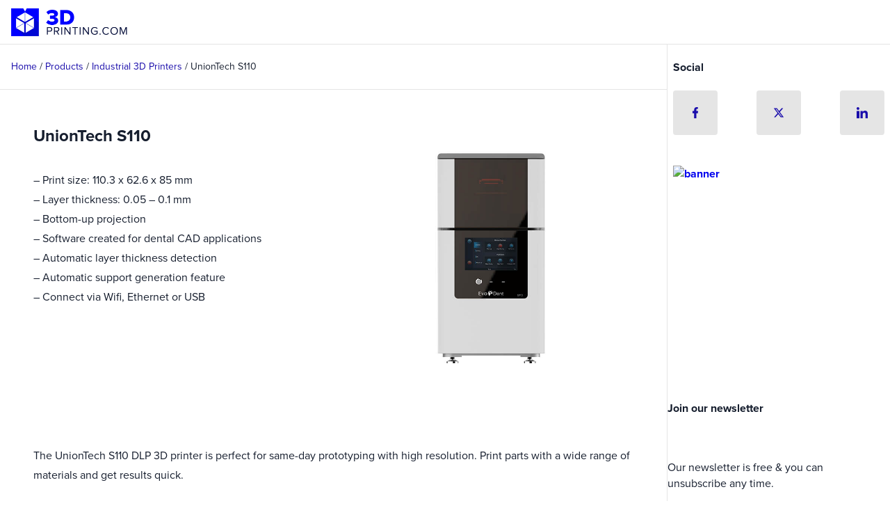

--- FILE ---
content_type: text/html; charset=UTF-8
request_url: https://3dprinting.com/products/industrial-3d-printer/uniontech-s110/
body_size: 17802
content:
<!DOCTYPE html>
<html lang="en-US">
<head >
<meta charset="UTF-8" />
<meta name="viewport" content="width=device-width, initial-scale=1" />
<link rel="stylesheet" href="https://use.typekit.net/dly7ytf.css">
<meta name="google-adsense-account" content="ca-pub-4444152831442850">
<style>
body .content .rll-youtube-player .play {
    height: 64px!important;
    width: 64px!important;
    left: 50%!important;
    top: 50%!important;
background-color: #fff !important;
}
.scraped-list .shop a {
    background: linear-gradient(to right, rgb(57, 106, 252), rgb(41, 72, 255));
}

.content .mc4wp-form-fields input[type="submit"] {margin-top:0;}

.content .mc4wp-form-fields input.email {margin:0;}

img.fc-header-image {
    align-self: center !important;
}

.slider .first-part {
    margin: 0;
    padding: 0;
}

body #sidebarone .controls {
    top: 50%;
}

body .content p.isfree {
    padding: 1rem;
}

@media screen and (max-width: 960px){
.single .content .newsletter{margin-left:1rem;margin-right:1rem;}
}

@media screen and (max-width: 600px){
.content .mc4wp-form-fields input.email {margin-bottom:1rem;}
}

@media screen and (max-width: 479px) {
    body .fc-consent-root .fc-choice-dialog .fc-header-image {
        max-height: none !important;
    }
}

</style>
<style>
.home .featured-content .blockwrap,
.home .featured-content .newsletter{
    content-visibility: auto;
    contain-intrinsic-size: 288px 750px;
}
.sidebar {
    content-visibility: auto;
}
*,
:after,
:before,
html {
    box-sizing: border-box;
}
html {
    font-size: 16px;
    text-rendering: optimizeLegibility;
    -webkit-tap-highlight-color: rgba(0, 0, 0, 0);
    height: 100%;
    -ms-touch-action: manipulation;
    touch-action: manipulation;
    -webkit-text-size-adjust: 100%;
    word-break: normal;
    -moz-tab-size: 4;
    tab-size: 4;
}
body,
html {
    width: 100%;
}
.content-sidebar-wrap {
    display:flex;
    flex-direction:column;   
}
.content{overflow:hidden;}
.archive.woocommerce .sidebar-secondary{order:0;}
.archive.woocommerce .content{order:1;}
.archive.woocommerce .sidebar-primary{order:2;}
body {
    min-height: 100%;
    margin: 0;
    padding: 0;
    color: #161e2e;
}
[hidden] {
    display: none !important;
}
audio, canvas, iframe, img, svg, video {
    vertical-align: middle;
}
.d-none {
    display: none;
  }
  
  .d-block {
    display: block;
  }
  
  .d-inline {
    display: inline;
  }
  
  .d-flex {
    display: -webkit-flex;
    display: -ms-flexbox;
    display: flex;  
  }
  
  .flex-column{
    -webkit-flex-direction: column;
    -ms-flex-direction: column;
    flex-direction: column;
  }
  
  .flex-row{
    -webkit-flex-direction: row;
    -ms-flex-direction: row;
    flex-direction: row;
  }
  
  .justify-center{
    -webkit-justify-content: center;
    -ms-flex-pack: center;
    justify-content: center;
  }
  
  .align-center{
      -webkit-align-items: center;
      -ms-flex-align: center;
      align-items: center;
  }

  body .px-4 {
    padding-right: 16px;
    padding-left: 16px;
  }

.mc4wp-form-fields{visibility:hidden;}    

.featured-content .blockwrap, .featured-content .blockwrap div {
    position: relative;
}

a.logo {
    width: 168px;
    height: 40px;
    position: relative;
    z-index: 9;
}
.mdl-layout,
.mdl-layout__container {
    position: relative;
    width: 100%;
    height: 100%;
}
.mdl-layout {
    display: -webkit-flex;
    display: -ms-flexbox;
    display: flex;
    -webkit-flex-direction: column;
    -ms-flex-direction: column;
    flex-direction: column;
    -webkit-overflow-scrolling: touch;
}
@font-face {
    font-family: star;
    src: url(/wp-content/themes/genesis-sample-dev/fonts/star.woff) format("woff");
    font-weight: 400;
    font-style: normal;
}
.mdl-mega-footer .mdl-mega-footer__link-list,
.mdl-mega-footer__drop-down-section {
    visibility: hidden;
}

#drawer-toggle { 
    position: absolute; 
    opacity: 0; 
    }
    
    #drawer-toggle-label { 
        -webkit-transition: .25s ease-in-out; 
        -moz-transition: .25s ease-in-out; 
        -o-transition: .25s ease-in-out; 
        transition: .25s ease-in-out; 

    top:0;
    right: 0px; 
    height:64px; 
    width: 64px; 
    display: block; 
    position: fixed; 
 
    z-index: 110; 
    
    } 

    .dd-input {
        display: none;
      }  

header.mdl-layout__header {
    -webkit-flex-direction: column;
    -ms-flex-direction: column;
    flex-direction: column;
    -webkit-justify-content: flex-start;
    -ms-flex-pack: start;
    justify-content: flex-start;
    width: 100%;
    padding: 0;
    z-index: 101;
    background-color: #fff;
    color: #fff;
    box-shadow: none;
    transition-duration: 0.2s;
    transition-timing-function: cubic-bezier(0.4, 0, 0.2, 1);
    transition-property: max-height, box-shadow;
    border: none;
    border-bottom: 1px solid #e5e5e5;
    position: fixed;
    top:0;
}
header.mdl-layout__header,
header.mdl-layout__header .mdl-layout__header-row {
    display: -webkit-flex;
    display: -ms-flexbox;
    display: flex;
    -webkit-flex-wrap: nowrap;
    -ms-flex-wrap: nowrap;
    flex-wrap: nowrap;
    box-sizing: border-box;
    -webkit-flex-shrink: 0;
    -ms-flex-negative: 0;
    flex-shrink: 0;
    margin: 0;
    height: 64px;
}
header.mdl-layout__header .mdl-layout__header-row {
    -webkit-flex-direction: row;
    -ms-flex-direction: row;
    flex-direction: row;
    -webkit-align-self: stretch;
    -ms-flex-item-align: stretch;
    align-self: stretch;
    -webkit-align-items: center;
    -ms-flex-align: center;
    align-items: center;
    padding: 0 64px 0 16px;
}
header.mdl-layout__header .mdl-layout__header-row .mdl-navigation {
    margin: 0;
    padding: 0;
    height: 64px;
    -webkit-flex-direction: row;
    -ms-flex-direction: row;
    flex-direction: row;
    -webkit-align-items: center;
    -ms-flex-align: center;
    align-items: center;
}
header.mdl-layout__header .mdl-layout__header-row .mdl-navigation .kimobi{margin-right:0.5rem;margin-left:0.5rem;color:#fff;}
header.mdl-layout__header .mdl-layout__header-row .mdl-navigation .kimobi:hover{opacity:.9;}
.mdl-layout__drawer-button {
    display: -webkit-flex;
    display: -ms-flexbox;
    display: flex;
    -webkit-align-items: center;
    -ms-flex-align: center;
    align-items: center;
    -webkit-justify-content: center;
    -ms-flex-pack: center;
    justify-content: center;
    position: absolute;
    height: 62px;
    width: 64px;
    border: 0;
    -webkit-flex-shrink: 0;
    -ms-flex-negative: 0;
    flex-shrink: 0;
    overflow: hidden;
    cursor: pointer;
    font-size: 26px;
    line-height: 64px;
    color: #010a37;
    z-index: 4;
    right: 0;
    background-image: url(/wp-content/themes/genesis-sample-dev/images/menu-24px.svg);
    background-repeat: no-repeat;
    background-position: 50%;
}
.mdl-layout__drawer-button:focus {
    outline: none;
}
.mdl-layout__drawer-button .material-icons {
   display:none;
}

.mdl-textfield--expandable .mdl-button--icon.mdi-magnify {
    top: 14px;
    border-radius: 4px;
    height: 36px;
    width: 36px;
}
.mdl-layout__header-row > * {
    -webkit-flex-shrink: 0;
    -ms-flex-negative: 0;
    flex-shrink: 0;
}
.mdl-layout-spacer {
    -webkit-flex-grow: 1;
    -ms-flex-positive: 1;
    flex-grow: 1;
}
.mdl-layout__drawer,
.mdl-layout__header-row .mdl-navigation {
    display: none;
}
.mdl-layout__header-row .mdl-navigation a,
.mdl-layout__header-row .mdl-navigation button,
.mdl-layout__header .mdl-textfield {
    visibility: hidden;
}
.mdl-layout__header .mdl-textfield {
    padding: 14px 0;
    position: absolute;
    width: 100%;
    z-index: 1;
}
.home-carousel .amazingcarousel-title a,
#carousel a,
.mdl-layout__header-row .mdl-navigation a,
.mdl-layout__header-row .mdl-navigation button,
body {
    font-family: proxima-nova, Helvetica, Arial, sans-serif;
    font-weight: 700;
}
.articles-wrap button.deferred-media__poster{
    background: transparent;
      box-shadow: none;
      border: none;
      text-align:left;
      flex-direction:column;
      padding:0;
}
.articles-wrap h2,
.articles-wrap h2.entry-title a,
.item-link strong {
    font-family: proxima-nova, Helvetica, Arial, sans-serif;
    font-weight: 700;
    font-size: 18px;
    line-height: 1.2;
}
.content p {
    font-family: proxima-nova, Helvetica, Arial, sans-serif;
    font-size: 16px;
    font-weight: 400;
    line-height: 1.75;
    margin-bottom: 1rem;
    margin-top: 0;
}

.articles-wrap .mini-entry-content p {color: #161e2e;display:none;}

.single .content p.entry-meta {font-size:14px;}
.home.page .post-edit-link,
.home.page .status-private {
    display: none;
}
.sidebar .social li {
    background:#e5e5e5;
    width:64px;
    height:64px;	
    padding:0;
    border-radius:4px;
}

.sidebar .social li a{
    width:64px;
    height:64px;
    display:flex;
    text-align:center;
    justify-content:center;
    align-items:center;
    border-radius:4px;
}
.sidebar .social {display:flex;justify-content:space-between;margin-bottom:44px;}
.sidebar .social li a:hover {border: 1px solid #0000ff;}
.entry-content p,
.home.page .content span.home-intro,
.sidebar .product_list_widget li a:first-child span.product-title,
.sidebar .slider .wc-price label,
.sidebar .slider .wc-price span,
.sidebar p {
    font-family: proxima-nova, Helvetica, Arial, sans-serif;
    font-weight: 400;
}
.mdl-navigation .mdl-button {
    box-shadow: none;
    text-transform: none;
}

.single-share .entry-content iframe {width:100%;}
img {
    height: auto;
    width: 100%;
    display: block;
}
ol,
ul {
    margin: 0;
    padding: 0;
    list-style: none;
    font-family: proxima-nova, Helvetica, Arial, sans-serif;
    font-weight: 400;
}
ol li,
ul li {
    line-height: 1.75;
}
a {
    text-transform: none;
    text-decoration: none;
}
.sidebarcarousel{position:relative;}
.glide {
    position: relative;
    width: 100%;
    box-sizing: border-box;
}
.glide * {
    box-sizing: inherit;
}
.glide__slides,
.glide__track {
    overflow: hidden;
}
.glide__slides {
    position: relative;
    width: 100%;
    list-style: none;
    backface-visibility: hidden;
    transform-style: preserve-3d;
    touch-action: pan-Y;
    padding: 0;
    white-space: nowrap;
    display: flex;
    flex-wrap: nowrap;
}
.glide__slide,
.glide__slides--dragging {
    user-select: none;
}
.glide__slide {
    width: 100%;
    height: 100%;
    flex-shrink: 0;
    white-space: normal;
    -webkit-touch-callout: none;
    -webkit-tap-highlight-color: transparent;
}
.glide__slide a {
    user-select: none;
    -webkit-user-drag: none;
    -moz-user-select: none;
    -ms-user-select: none;
}
.glide__arrows,
.glide__bullets {
    -webkit-touch-callout: none;
    user-select: none;
}
.glide--rtl {
    direction: rtl;
}

#jobs{visibility:hidden;}

#carousel img {
    width: auto;
    height: auto;
    max-width: 100%;
}
#carousel{margin-top:4rem;position: relative;}
.amazingcarousel-item-container,
.wonderplugincarousel-container {
    position: relative;
}
.controls {
    position: absolute;
    top: 50%;
    width: 100%;
}
.slider__arrow--prev {
    position: absolute;
    left: 0;
}
.slider__arrow--next {
    position: absolute;
    right: 0;
}
.amazingcarousel-image {
    position: relative;
}
.slider .amazingcarousel-description {
    text-align: center;
}
#carousel .slider__arrow svg path {
    fill: #fff;
}
#carousel .controls button {
    height: 48px;
    width: 48px;
    border: 1px solid #fff;
    background: 0 0;
    margin: -4rem 1rem 1rem;
    line-height: 42px;
    border-radius: 3px;
    box-shadow: none;
    padding: 2px 0;
}


#carousel strong {
    position: absolute;
    bottom: 1rem;
    width: calc(100% - 2rem);
    padding: 0;
    background: 0 0;
    left: 1rem;
    right: 1rem;
    border: none;
    color: #fff;
    text-decoration: none;
    font-size: 18px;
    font-weight: 700;
    font-family: proxima-nova, Helvetica, Arial, sans-serif;
}

.tab input#tab-one {
    position: absolute;
    opacity: 0;
    z-index: -1;
}
.mobile-filter.tab .tablabel {
    display: none;
}
.home .site-inner,
.page-what-is-3d-printing .site-inner{margin-top:0;} 
.site-inner {
    margin-top: 4rem;
}
.single-product .entry-title {
    margin-top: 0;
}
.archive-title,
.single-product .entry-title {
    font-size: 24px;
}
.product-wrap {
    padding: 1rem;
    max-width: 864px;
    margin: 0 auto;
}
.first-part {
    position: relative;
    float: none;
    clear: both;
    overflow: hidden;
    border-top: 1px solid #e5e5e5;
    padding: 2rem 0;
    margin: 1rem 0;
}
.single-product .first-part {
    border-top: none;
    margin: 0;
    padding-top: 0;
}
.single-product .scraped-list {
    border-top: 1px solid #e5e5e5;
}
.first-part .scraped-list {
    visibility: hidden;
}
.first-part .left-col,
.first-part .right-col {
    max-width: none;
    width: 100%;
}
.first-part .left-col ul {
    line-height: 1.625em;
    list-style: none;
    margin-bottom: 1rem;
}
.first-part .left-col ul li strong {
    padding-right: 8px;
}
.first-part .left-col ul.material-options li {
    display: -webkit-flex;
    display: -ms-flexbox;
    display: flex;
    padding: 12px 0;
    line-height: 2rem;
    border-bottom: 1px solid #e5e5e5;
    margin-bottom: 0;
}
.first-part .left-col ul.material-options li span {
    width: 50%;
    -webkit-font-smoothing: antialiased;
    -moz-osx-font-smoothing: grayscale;
}
.first-part .left-col ul.material-options li span:last-child {
    white-space: nowrap;
    text-overflow: ellipsis;
    overflow: hidden;
}
.breadcrumb a {
    color: #1a0dab;
}
.breadcrumb a:hover {
    color: #00f;
}
.breadcrumb {
    font-family: proxima-nova, Helvetica, Arial, sans-serif;
    border-bottom: 1px solid #e5e5e5;
    padding: 0 1rem;
    margin: 0;
    width: 100%;
    clear: both;
    font-weight: 400;
    font-size: 14px;
}
.breadcrumb-link-wrap {
    line-height: 4rem;
}
.breadcrumb .inner {
    white-space: nowrap;
    overflow: hidden;
    text-overflow: ellipsis;

}
.page .entry-content,
.single .entry-content {
    max-width: 864px;
    margin: 0 auto;
    padding: 1rem;
}
.single.single-product .entry-header{
    padding: 1rem 0;
}
.single .entry-header,
.page .entry-header{
    max-width: 864px;
    margin: 0 auto;
    padding:1rem;
}
.single .entry-header h1 span,
.page .entry-header h1 span{
    font-family: proxima-nova;
}
.single.single-product .entry-content {
    padding: 0;
}
.content p.entry-meta a {
    color: #777;
    margin-left: 4px;
}
.fancy {
    float: none;
    width: 100%;
    clear: both;
    overflow: hidden;
}
.fancy span {
    font-family: proxima-nova, Helvetica, Arial, sans-serif;
    font-weight: 600;
    -webkit-font-smoothing: antialiased;
    -moz-osx-font-smoothing: grayscale;
    text-align: center;
    max-width: none;
    background: #010a37;
    color: #fff;
    display: inline-block;
    margin: 1rem 0;
    padding: 0.5rem 1.5rem;
    position: relative;
    text-transform: uppercase;
    letter-spacing: 1.5px;
    text-indent: 1.5px;
    font-size: 14px;
    line-height: 1.5rem;
    border-radius:10px;
}
.articles-wrap {
    padding: 0 1rem;
}
.articles-wrap article {
display:flex;

   padding:1rem 0;
   border-bottom: 1px solid #e5e5e5;
  
}

.articles-wrap article a:hover h2,
.articles-wrap article modal-opener:hover h2 {color:#0000ff;}


.articles-wrap .entry-image-link {
    overflow: hidden;
    display: block;
    position: relative;
    max-height: 200px;
}
.articles-wrap .read-more-link {
    margin-top: auto;
    margin-bottom: 0.5rem;
}
.articles-wrap .entry-image-link img {
    object-fit: cover;
    height: 200px;
}
.articles-wrap h2.entry-title {
    margin: 0 0 1rem 0;
    min-height: auto;
    height: auto;
    display: block;
    color: #010a37;
}
.articles-wrap h2.entry-title a {
    color: #010a37;
}
.articles-wrap h2.entry-title a:hover {
    color: #00f;
}
.articles-wrap p.entry-meta,
.articles-wrap p.entry-meta a {
    color: #777;
}
.articles-wrap .entry-time {
    margin-right: 4px;
}
.articles-wrap .mini-entry-content p.entry-meta {
    margin: 8px 0 4px;
    padding: 0;
    text-align: left;
    font-size: 14px;
}
.articles-wrap .mini-entry-content .entry-meta {
    font-family: proxima-nova, Helvetica, Arial, sans-serif;
    font-weight:100;
    }
.articles-wrap .mini-entry-content p.entry-meta,
.single p.entry-meta {
    display: -webkit-flex;
    display: -ms-flexbox;
    display: flex;
    -webkit-justify-content: space-between;
    -ms-flex-pack: justify;
    justify-content: space-between;
}
.articles-wrap .type-product .product-info {
    line-height: 2.5rem;
    border-bottom: 1px solid #e5e5e5;
    font-weight: 300;
    height: 2.5rem;
    display: -webkit-flex;
    display: -ms-flexbox;
    display: flex;
    -webkit-justify-content: space-between;
    -ms-flex-pack: justify;
    justify-content: space-between;
    width: 100%;
}
.articles-wrap .type-product .product-info label,
.articles-wrap .type-product .product-info span {
    width: 50%;
    white-space: nowrap;
    text-overflow: ellipsis;
    overflow: hidden;
    font-size: 16px;
    display: inline-block;
}
.articles-wrap .type-product .product-info label,
.articles-wrap .type-product .product-info span {
    font-family: proxima-nova, Helvetica, Arial, sans-serif;
    font-weight: 400;
    -webkit-font-smoothing: antialiased;
    -moz-osx-font-smoothing: grayscale;
}
.articles-wrap .type-product .product-info label {
    color: #161e2e;
}
.sidebar-primary.sidebar .widget,
.sidebar-secondary.sidebar .widget {
    width:304px;
    border-radius: 0;
    background: #fff none repeat scroll 0 0;
    margin:2rem auto;
    padding: 0;
}

ioreveal,iorevealtwo {margin:2rem auto;}

.widget-title {
    margin: 0;
    line-height: 4rem;
}
.sidebar .widget ol,
.sidebar .widget ul,
.sidebar li {
    list-style: none;
}
.sidebar li {
    line-height: 2rem;
    padding: 12px 0;
    margin: 0;
    border-bottom: 1px solid #e5e5e5;
    width: 100%;
}
.sidebar li a {
    display: block;
    font-size: 16px;
    line-height: 32px;
    width: 100%;
}
.mdl-list__item,
.mdl-list__item .mdl-list__item-primary-content {
    box-sizing: border-box;
    display: -webkit-flex;
    display: -ms-flexbox;
    display: flex;
    -webkit-align-items: center;
    -ms-flex-align: center;
    align-items: center;
}
.mdl-list__item .mdl-list__item-primary-content {
    -webkit-order: 0;
    -ms-flex-order: 0;
    order: 0;
    -webkit-flex-grow: 2;
    -ms-flex-positive: 2;
    flex-grow: 2;
    text-decoration: none;
}
.mdl-list__item {
    font-family: proxima-nova,"Helvetica", "Arial", sans-serif;
    font-size: 16px;
    font-weight: 600;
    letter-spacing: 0.04em;
    line-height: 1;
    min-height: 48px;
    -webkit-flex-direction: row;
    -ms-flex-direction: row;
    flex-direction: row;
    -webkit-flex-wrap: nowrap;
    -ms-flex-wrap: nowrap;
    flex-wrap: nowrap;
    padding: 16px;
    cursor: default;
    color: rgba(0, 0, 0, 0.87);
    overflow: hidden;
}
.mdl-list__item svg {
    margin-right: 1rem;
}
.sidebar .featured-content article h2 a {
    visibility: hidden;
    font-size: 14px;
}
.entry-content .entry-meta img {
    width: 14px;
    display: inline;
}
.entry-content .entry-meta img.calendar {
    margin-right: 4px;
}
.articles .entry-content p.entry-meta,
.home .latest-news .entry-content p.entry-meta {
    margin: 4px 0 0;
    padding: 0;
    text-align: left;
}
.mdl-layout__header .mdl-textfield--expandable .mdl-button {
    right: 84px;
}
.mdl-layout__header .mdl-textfield.is-focused .mdl-textfield__expandable-holder,
.mdl-textfield.is-dirty .mdl-textfield__expandable-holder {
    max-width: none;
    top: 50px;
    margin: 0;
    width: 100%;
    background: #fafafa;
    left: -16px;
}
.mdl-textfield.is-focused .mdl-textfield__input {
    padding: 8px 8px 8px 16px;
}
.search-btn.mdl-button {
    display: none;
}
.mdl-layout__header .mdl-textfield.is-dirty button.search-btn,
.mdl-layout__header .mdl-textfield.is-focused button.search-btn {
    display: -webkit-box;
    display: -webkit-flex;
    display: -ms-flexbox;
    display: flex;
    position: absolute;
    right: 0;
    top: 0;
    width: 64px;
    height: 36px;
}


.sidebar .wonderplugincarousel-container {
    width: 304px;
}

.articles-wrap img {border-radius:10px;align-self: center;}

.articles-wrap .entry-meta {display:flex;justify-content:space-between;}

.articles-wrap .mini-entry-content .entry-meta .cat {display:none;}
   
body .thumbwrap {max-width:75px;margin-top:0;}

.articles-wrap .mini-entry-content {
    width: calc(100% - 75px);
    padding: 0 1rem 0 0;
  }  

  .articles-wrap .entry-meta {
    justify-content: flex-start;
}

.articles-wrap .entry-meta .date {
    margin-right: 1rem;
}

.articles-wrap .mini-entry-content h2 {font-size:16px;}

.articles-wrap article, .articles-wrap button.deferred-media__poster, .articles-wrap article a {
    flex-direction: row;
    width:100%;
}

.articles-wrap article modal-opener{width:100%;}

@media only screen and (min-width: 432px) {
.articles-wrap .mini-entry-content .entry-meta .cat {display:inline;}
}

@media only screen and (min-width: 600px) {

body .thumbwrap {max-width:150px;}   

.articles-wrap .mini-entry-content h2{font-size:18px;}

.articles-wrap .mini-entry-content p {display:block;}   

#carousel .glide__slide {
    width: 50%;}

    .articles-wrap {
        max-width: 864px;
        margin: 0 auto;
        overflow: hidden;
    }

    .articles-wrap article,
    .articles-wrap button.deferred-media__poster,
    .articles-wrap article a {flex-direction:row;}

    .articles-wrap article img .thumbwrap {max-width:150px;}

    body .thumbwrap{
        
        margin-top: 0;
    display: flex;
    justify-content: center;
    align-items: center;
    align-self: center;
    }

    .articles-wrap .entry-meta {justify-content: flex-start;}    

    .articles-wrap .entry-meta .date {margin-right:1rem;}

    .articles-wrap .social-image {height:auto;}

    .articles-wrap article {
        width: 100%;
        -webkit-flex: 0 1 auto;
        -ms-flex: 0 1 auto;
        flex: 0 1 auto;
        -webkit-flex-direction: row;
        -ms-flex-direction: row;
        -webkit-box-orient: horizontal;
        flex-direction: row;
        -webkit-flex-wrap: nowrap;
        -ms-flex-wrap: nowrap;
        flex-wrap: nowrap;
    }
    .articles-wrap .mini-entry-content,
    .articles-wrap article {
        display: -webkit-box;
        display: -webkit-flex;
        display: -ms-flexbox;
        display: flex;
        -webkit-box-flex: 0;
        -webkit-box-direction: normal;
    }
    .articles-wrap .mini-entry-content {
        width: calc(100% - 150px);
        padding: 0 1rem 0 0;
        -webkit-flex: 1 0 auto;
        -ms-flex: 1 0 auto;
        flex: 1 0 auto;
        -webkit-flex-direction: column;
        -ms-flex-direction: column;
        -webkit-box-orient: vertical;
        flex-direction: column;
        -webkit-flex-wrap: wrap;
        -ms-flex-wrap: wrap;
        flex-wrap: wrap;
        margin: 0;
    }
    .articles-wrap .entry-image-link {
        max-height: none;
        overflow: hidden;
        display: block;
        width: 30%;
    }
    .articles-wrap .entry-image-link img {
        height: 100%;
    }
    .mdl-layout__header .mdl-textfield {
        position: relative;
        width: auto;
        margin: 0 1rem;
    }
    .mdl-layout__header .mdl-textfield.is-dirty,
    .mdl-layout__header .mdl-textfield.is-focused {
        margin-right: 48px;
    }
    .mdl-layout__header .mdl-textfield--expandable .mdl-button {
        right: 0;
        min-width: auto;
    }
    .mdl-layout__header .mdl-textfield.is-dirty button.search-btn,
    .mdl-layout__header .mdl-textfield.is-focused button.search-btn {
        right: 0;
        bottom: 0;
        z-index: 999;
        width: 36px;
        padding: 0;
    }
    .mdl-layout__header .mdl-textfield.is-dirty .mdl-textfield__expandable-holder,
    .mdl-layout__header .mdl-textfield.is-focused .mdl-textfield__expandable-holder {
        max-width: 300px;
        top: 0;
        margin-left: 45px;
        width: 100%;
        background: transparent;
    }
    .mdl-layout__header .mdl-textfield.is-dirty .mdl-button.mdi-magnify,
    .mdl-layout__header .mdl-textfield.is-focused .mdl-button.mdi-magnify {
        display: none;
    }
    .mdl-textfield.is-focused .mdl-textfield__input {
        padding: 8px 0;
    }
}
@media only screen and (min-width: 960px) {

    .articles-wrap,
    .featured-content {padding:0;}

    .single .entry-header,
    .page .entry-header{
        padding:1rem 0;
    }

    #carousel .glide__slide {
        width: 33.3%;}

    .flex-md-row{
        -webkit-flex-direction: row;
        -ms-flex-direction: row;
        flex-direction: row;
      }

      body .py-md-8 {
        padding-top: 32px;
        padding-bottom: 32px;
    }

    .first-part {
        display: -webkit-box;
        display: -moz-box;
        display: -ms-flexbox;
        display: -webkit-flex;
        display: flex;
        -webkit-flex-wrap: wrap;
        -ms-flex-wrap: nowrap;
        flex-wrap: wrap;
        width: 100%;
        flex-basis: 100%;
        margin: 2rem 0;
        padding: 2rem 0;
    }
    .single-product .first-part {
        margin-top: 1rem;
    }
    .first-part .left-col,
    .first-part .right-col {
        border: none;
        flex-grow: 0;
        flex-shrink: 0;
        flex-basis: 50%;
        box-sizing: border-box;
        max-width: 50%;
    }
    .first-part .left-col {
        padding-right: 0.5rem;
    }
    .first-part .right-col {
        padding-left: 0.5rem;
    }
    .first-part .scraped-list {
        -webkit-flex: 0 0 100%;
        -ms-flex: 0 0 100%;
        flex: 0 0 100%;
    }
    .archive-title {
        font-size: 2rem;
    }
    .page .entry-content,
    .product-wrap,
    .single .entry-content {
        padding: 1rem 0;
    }
}
@media only screen and (min-width: 1264px) {

    .content {grid-area: main;}
    .sidebar-primary {grid-area: sidebar-primary;min-width:0;}
    .sidebar-secondary {grid-area: sidebar-secondary;min-width:0;}
    .content {border-right:1px solid #e5e5e5;}
    .ioreveal {position:sticky;align-self: start;top:92px;}
    .sidebar {content-visibility: visible;}
    .content-sidebar-wrap {
     display:grid;   
     grid-template-columns: 3fr 1fr;
     grid-template-rows: auto 1fr;
     grid-template-areas:
        "main  sidebar-secondary"
        "main  sidebar-primary"
        ;
   }

   .sidebar-secondary.sidebar .widget:first-child{margin-top:0;}

    #carousel .glide__slide {
        width: 25%;}
  
    .mdl-layout__header-row .mdl-navigation {
        display: -webkit-box;
        display: -webkit-flex;
        display: -ms-flexbox;
        display: flex;
    }
  
    .articles-wrap .entry-image-link,
    .articles-wrap .type-product .entry-image-link {
        width: 300px;
        height: 226px;
        min-height: 226px;
    }
    .articles-wrap .entry-image-link img {
        height: 100%;
        width: 100%;
    }
   
}
@media only screen and (min-width: 1600px) {

    .content-sidebar-wrap {  
        flex: 1 0 auto;
        display: flex; 
        flex-direction: row;
      }  
      .sidebar{margin:unset;width:20%;}
      .sidebar-primary.sidebar .widget:first-child {margin-top: 0;}
      .content{border-left:1px solid #e5e5e5;flex: 1 0 auto;}
      .iorevealtwo {position:sticky;align-self:start;top:92px;}
    
      .sidebar-secondary{order:0;}
      .content{order:1}
      .sidebar-primary{order:2;}

    #carousel .glide__slide {
        width: 20%;}

    .sidebar-secondary.sidebar .widget:last-child {
        display: block;
    }
  
}


</style>
<link rel="preload" href="/wp-content/themes/genesis-sample-dev/css/content-sidebar-sidebar.css?ver=53" as="style" onload="this.onload=null;this.rel='stylesheet'">
<noscript><link rel="stylesheet" href="/wp-content/themes/genesis-sample-dev/css/content-sidebar-sidebar.css?ver=53"></noscript>
<link rel="preload" href="/wp-content/themes/genesis-sample-dev/css/other-style.css?ver=50" as="style" onload="this.onload=null;this.rel='stylesheet'">
<noscript><link rel="stylesheet" href="/wp-content/themes/genesis-sample-dev/css/other-style.css?ver=50"></noscript>
<script>
!function(t){"use strict";t.loadCSS||(t.loadCSS=function(){});var e=loadCSS.relpreload={};if(e.support=function(){var e;try{e=t.document.createElement("link").relList.supports("preload")}catch(t){e=!1}return function(){return e}}(),e.bindMediaToggle=function(t){var e=t.media||"all";function a(){t.addEventListener?t.removeEventListener("load",a):t.attachEvent&&t.detachEvent("onload",a),t.setAttribute("onload",null),t.media=e}t.addEventListener?t.addEventListener("load",a):t.attachEvent&&t.attachEvent("onload",a),setTimeout(function(){t.rel="stylesheet",t.media="only x"}),setTimeout(a,3e3)},e.poly=function(){if(!e.support())for(var a=t.document.getElementsByTagName("link"),n=0;n<a.length;n++){var o=a[n];"preload"!==o.rel||"style"!==o.getAttribute("as")||o.getAttribute("data-loadcss")||(o.setAttribute("data-loadcss",!0),e.bindMediaToggle(o))}},!e.support()){e.poly();var a=t.setInterval(e.poly,500);t.addEventListener?t.addEventListener("load",function(){e.poly(),t.clearInterval(a)}):t.attachEvent&&t.attachEvent("onload",function(){e.poly(),t.clearInterval(a)})}"undefined"!=typeof exports?exports.loadCSS=loadCSS:t.loadCSS=loadCSS}("undefined"!=typeof global?global:this);
</script><meta name='robots' content='index, follow, max-image-preview:large, max-snippet:-1, max-video-preview:-1' />
	<style>img:is([sizes="auto" i], [sizes^="auto," i]) { contain-intrinsic-size: 3000px 1500px }</style>
	
	<!-- This site is optimized with the Yoast SEO plugin v26.5 - https://yoast.com/wordpress/plugins/seo/ -->
	<title>UnionTech S110 - Specs - Get a Quote</title>
	<meta name="description" content="The UnionTech S110 DLP 3D printer is perfect for same-day prototyping with high resolution and a wide range of materials." />
	<link rel="canonical" href="https://3dprinting.com/products/industrial-3d-printer/uniontech-s110/" />
	<meta property="og:locale" content="en_US" />
	<meta property="og:type" content="article" />
	<meta property="og:title" content="UnionTech S110 - Specs - Get a Quote" />
	<meta property="og:description" content="The UnionTech S110 DLP 3D printer is perfect for same-day prototyping with high resolution and a wide range of materials." />
	<meta property="og:url" content="https://3dprinting.com/products/industrial-3d-printer/uniontech-s110/" />
	<meta property="og:site_name" content="3D Printing" />
	<meta property="article:publisher" content="https://www.facebook.com/3dprintingcom" />
	<meta property="article:modified_time" content="2022-07-28T13:55:24+00:00" />
	<meta property="og:image" content="https://3dprinting.com/wp-content/uploads/uniontech-s110.jpg" />
	<meta property="og:image:width" content="789" />
	<meta property="og:image:height" content="789" />
	<meta property="og:image:type" content="image/jpeg" />
	<meta name="twitter:card" content="summary_large_image" />
	<meta name="twitter:site" content="@3dprintingcom" />
	<script type="application/ld+json" class="yoast-schema-graph">{"@context":"https://schema.org","@graph":[{"@type":"WebPage","@id":"https://3dprinting.com/products/industrial-3d-printer/uniontech-s110/","url":"https://3dprinting.com/products/industrial-3d-printer/uniontech-s110/","name":"UnionTech S110 - Specs - Get a Quote","isPartOf":{"@id":"https://3dprinting.com/#website"},"primaryImageOfPage":{"@id":"https://3dprinting.com/products/industrial-3d-printer/uniontech-s110/#primaryimage"},"image":{"@id":"https://3dprinting.com/products/industrial-3d-printer/uniontech-s110/#primaryimage"},"thumbnailUrl":"https://3dprinting.com/wp-content/uploads/uniontech-s110.jpg","datePublished":"2022-07-28T12:32:59+00:00","dateModified":"2022-07-28T13:55:24+00:00","description":"The UnionTech S110 DLP 3D printer is perfect for same-day prototyping with high resolution and a wide range of materials.","breadcrumb":{"@id":"https://3dprinting.com/products/industrial-3d-printer/uniontech-s110/#breadcrumb"},"inLanguage":"en-US","potentialAction":[{"@type":"ReadAction","target":["https://3dprinting.com/products/industrial-3d-printer/uniontech-s110/"]}]},{"@type":"ImageObject","inLanguage":"en-US","@id":"https://3dprinting.com/products/industrial-3d-printer/uniontech-s110/#primaryimage","url":"https://3dprinting.com/wp-content/uploads/uniontech-s110.jpg","contentUrl":"https://3dprinting.com/wp-content/uploads/uniontech-s110.jpg","width":789,"height":789,"caption":"uniontech-s110"},{"@type":"BreadcrumbList","@id":"https://3dprinting.com/products/industrial-3d-printer/uniontech-s110/#breadcrumb","itemListElement":[{"@type":"ListItem","position":1,"name":"Home","item":"https://3dprinting.com/"},{"@type":"ListItem","position":2,"name":"3D Printer Database","item":"https://3dprinting.com/products/"},{"@type":"ListItem","position":3,"name":"UnionTech S110"}]},{"@type":"WebSite","@id":"https://3dprinting.com/#website","url":"https://3dprinting.com/","name":"3D Printing","description":"","publisher":{"@id":"https://3dprinting.com/#organization"},"potentialAction":[{"@type":"SearchAction","target":{"@type":"EntryPoint","urlTemplate":"https://3dprinting.com/?s={search_term_string}"},"query-input":{"@type":"PropertyValueSpecification","valueRequired":true,"valueName":"search_term_string"}}],"inLanguage":"en-US"},{"@type":"Organization","@id":"https://3dprinting.com/#organization","name":"3DPrinting.com","url":"https://3dprinting.com/","logo":{"@type":"ImageObject","inLanguage":"en-US","@id":"https://3dprinting.com/#/schema/logo/image/","url":"https://3dprinting.com/wp-content/uploads/3dp-site-icon.png","contentUrl":"https://3dprinting.com/wp-content/uploads/3dp-site-icon.png","width":512,"height":512,"caption":"3DPrinting.com"},"image":{"@id":"https://3dprinting.com/#/schema/logo/image/"},"sameAs":["https://www.facebook.com/3dprintingcom","https://x.com/3dprintingcom","https://www.linkedin.com/company/3dprinting-com"]}]}</script>
	<!-- / Yoast SEO plugin. -->


<link rel="alternate" type="application/rss+xml" title="3D Printing &raquo; Feed" href="https://3dprinting.com/feed/" />
<link rel="alternate" type="application/rss+xml" title="3D Printing &raquo; Comments Feed" href="https://3dprinting.com/comments/feed/" />
<style id='classic-theme-styles-inline-css' type='text/css'>
/*! This file is auto-generated */
.wp-block-button__link{color:#fff;background-color:#32373c;border-radius:9999px;box-shadow:none;text-decoration:none;padding:calc(.667em + 2px) calc(1.333em + 2px);font-size:1.125em}.wp-block-file__button{background:#32373c;color:#fff;text-decoration:none}
</style>
<link rel='stylesheet' id='brands-styles-css' href='https://3dprinting.com/wp-content/plugins/woocommerce/assets/css/brands.css?ver=10.3.7' type='text/css' media='all' />
<style id='rocket-lazyload-inline-css' type='text/css'>
.rll-youtube-player{position:relative;padding-bottom:56.23%;height:0;overflow:hidden;max-width:100%;}.rll-youtube-player:focus-within{outline: 2px solid currentColor;outline-offset: 5px;}.rll-youtube-player iframe{position:absolute;top:0;left:0;width:100%;height:100%;z-index:100;background:0 0}.rll-youtube-player img{bottom:0;display:block;left:0;margin:auto;max-width:100%;width:100%;position:absolute;right:0;top:0;border:none;height:auto;-webkit-transition:.4s all;-moz-transition:.4s all;transition:.4s all}.rll-youtube-player img:hover{-webkit-filter:brightness(75%)}.rll-youtube-player .play{height:100%;width:100%;left:0;top:0;position:absolute;background:url(https://3dprinting.com/wp-content/plugins/rocket-lazy-load/assets/img/youtube.png) no-repeat center;background-color: transparent !important;cursor:pointer;border:none;}
</style>
	<noscript><style>.woocommerce-product-gallery{ opacity: 1 !important; }</style></noscript>
	<link rel="icon" href="https://3dprinting.com/wp-content/uploads/cropped-3dp-site-icon-32x32.png" sizes="32x32" />
<link rel="icon" href="https://3dprinting.com/wp-content/uploads/cropped-3dp-site-icon-192x192.png" sizes="192x192" />
<link rel="apple-touch-icon" href="https://3dprinting.com/wp-content/uploads/cropped-3dp-site-icon-180x180.png" />
<meta name="msapplication-TileImage" content="https://3dprinting.com/wp-content/uploads/cropped-3dp-site-icon-270x270.png" />
<noscript><style id="rocket-lazyload-nojs-css">.rll-youtube-player, [data-lazy-src]{display:none !important;}</style></noscript></head>
<body class="product-template-default single single-product postid-41237 theme-genesis woocommerce woocommerce-page woocommerce-no-js header-image header-full-width content-sidebar-sidebar genesis-breadcrumbs-visible product-uniontech-s110 product_cat_industrial-3d-printer" itemtype="https://schema.org/Product">
<input tabindex="-1" type="checkbox" id="drawer-toggle" name="drawer-toggle"/>
<label tabindex="0" for="drawer-toggle" id="drawer-toggle-label"></label>

	<header class="mdl-layout__header mdl-layout__header--scroll">
	<div class="mdl-layout__header-row">
<a class="logo" href="/" title="3D Printing">
<img src="/wp-content/themes/genesis-sample-dev/images/3d-printing-logo.png" data-no-lazy="1" alt="3D Printing" title="3D Printing" width="336" height="79" /></a>   
      <div class="mdl-layout-spacer"></div>
      	
<nav aria-label="Main" itemscope="" itemtype="https://schema.org/SiteNavigationElement" class="mdl-navigation">
<a href="https://3dprinting.com/news/" class=" menu-item menu-item-type-taxonomy menu-item-object-category mdl-navigation__link"><span>News</span></a>
</li>

<a href="https://3dprinting.com/share/" class=" menu-item menu-item-type-post_type_archive menu-item-object-share mdl-navigation__link"><span>Videos</span></a>
</li>

<a href="https://3dprinting.com/newsletter/" class=" menu-item menu-item-type-post_type menu-item-object-page mdl-navigation__link"><span>Newsletter</span></a>
</li>

<a href="https://3dprinting.com/contact-us/" class=" menu-item menu-item-type-post_type menu-item-object-page mdl-navigation__link"><span>Contact us</span></a>
</li>


</nav>
    
<div class="searchap mdl-textfield mdl-js-textfield mdl-textfield--expandable mdl-textfield--floating-label">
  <label tabindex="0" class="mdl-button mdl-js-button mdl-button--icon mdi-magnify" for="search-expandable">
  <svg xmlns="http://www.w3.org/2000/svg" xmlns:xlink="http://www.w3.org/1999/xlink" aria-hidden="true" focusable="false" width="1em" height="1em" style="-ms-transform: rotate(360deg); -webkit-transform: rotate(360deg); transform: rotate(360deg);" preserveAspectRatio="xMidYMid meet" viewBox="0 0 24 24"><path d="M9.5 3A6.5 6.5 0 0 1 16 9.5c0 1.61-.59 3.09-1.56 4.23l.27.27h.79l5 5l-1.5 1.5l-5-5v-.79l-.27-.27A6.516 6.516 0 0 1 9.5 16A6.5 6.5 0 0 1 3 9.5A6.5 6.5 0 0 1 9.5 3m0 2C7 5 5 7 5 9.5S7 14 9.5 14S14 12 14 9.5S12 5 9.5 5z" fill="#161e2e"/></svg>
  </label>
    <div class="mdl-textfield__expandable-holder">
    <form method="get" action="https://3dprinting.com" role="search">
    <meta itemprop="target" content="/?s={s}"/>
    <input tabindex="-1" class="mdl-textfield__input" type="text" name="s" id="search-expandable" placeholder="Search">
    <button type="submit" class="mdl-button search-btn justify-center align-center" aria-label="Search">Go</button>
    </form>
    </div>
</div>
	   </div>
	 </header>
	  <meta itemprop="name" content="UnionTech S110"/><meta itemprop="image" content="https://3dprinting.com/wp-content/uploads/uniontech-s110.jpg"/><meta itemprop="description" content="The UnionTech S110 DLP 3D printer is perfect for same-day prototyping with high resolution. Print parts with a wide range of materials and get results quick...."/><div class="site-container"><div class="site-inner"><div class="content-sidebar-wrap"><main class="content"><div class="breadcrumb"><div class="inner"><span class="breadcrumb-link-wrap"><a class="breadcrumb-link" href="https://3dprinting.com/"><span class="breadcrumb-link-text-wrap">Home</span></a><meta ></span> <span aria-label="breadcrumb separator">/</span> <a href="/products/">Products</a> <span aria-label="breadcrumb separator">/</span> <a href="/product-category/industrial-3d-printer/">Industrial 3D Printers</a> <span aria-label="breadcrumb separator">/</span> UnionTech S110</div></div><div class="product-wrap product"><div class="first-part blockwrap"><div class="left-col block-1"><header class="entry-header">
    <h1 class="entry-title item fn" itemprop="name">UnionTech S110</h1>
    </header><div class="short-description"><ul>
<li>&#8211; Print size: 110.3 x 62.6 x 85 mm</li>
<li>&#8211; Layer thickness: 0.05 &#8211; 0.1 mm</li>
<li>&#8211; Bottom-up projection</li>
<li>&#8211; Software created for dental CAD applications</li>
<li>&#8211; Automatic layer thickness detection</li>
<li>&#8211; Automatic support generation feature</li>
<li>&#8211; Connect via Wifi, Ethernet or USB</li>
</ul>
</div></div><div class="right-col block-2"><img width="789" height="789" src="data:image/svg+xml,%3Csvg%20xmlns='http://www.w3.org/2000/svg'%20viewBox='0%200%20789%20789'%3E%3C/svg%3E" class="post-image" alt="uniontech-s110" decoding="async" data-lazy-srcset="https://3dprinting.com/wp-content/uploads/uniontech-s110.jpg 789w, https://3dprinting.com/wp-content/uploads/uniontech-s110-300x300.jpg 300w, https://3dprinting.com/wp-content/uploads/uniontech-s110-375x375.jpg 375w, https://3dprinting.com/wp-content/uploads/uniontech-s110-150x150.jpg 150w, https://3dprinting.com/wp-content/uploads/uniontech-s110-768x768.jpg 768w, https://3dprinting.com/wp-content/uploads/uniontech-s110-500x500.jpg 500w, https://3dprinting.com/wp-content/uploads/uniontech-s110-480x480.jpg 480w, https://3dprinting.com/wp-content/uploads/uniontech-s110-35x35.jpg 35w" data-lazy-sizes="(max-width: 789px) 100vw, 789px" data-lazy-src="https://3dprinting.com/wp-content/uploads/uniontech-s110.jpg" /><noscript><img width="789" height="789" src="https://3dprinting.com/wp-content/uploads/uniontech-s110.jpg" class="post-image" alt="uniontech-s110" decoding="async" srcset="https://3dprinting.com/wp-content/uploads/uniontech-s110.jpg 789w, https://3dprinting.com/wp-content/uploads/uniontech-s110-300x300.jpg 300w, https://3dprinting.com/wp-content/uploads/uniontech-s110-375x375.jpg 375w, https://3dprinting.com/wp-content/uploads/uniontech-s110-150x150.jpg 150w, https://3dprinting.com/wp-content/uploads/uniontech-s110-768x768.jpg 768w, https://3dprinting.com/wp-content/uploads/uniontech-s110-500x500.jpg 500w, https://3dprinting.com/wp-content/uploads/uniontech-s110-480x480.jpg 480w, https://3dprinting.com/wp-content/uploads/uniontech-s110-35x35.jpg 35w" sizes="(max-width: 789px) 100vw, 789px" /></noscript></div><div class="scraped-list block-3"><div class="wi"><div class="d-flex flex-column flex-md-row"><div class="price"><a href="https://www.uniontech3d.com/contact" target="_blank" rel="nofollow noopener noreferrer">
            <span>
            <span></span>Price on request</span></a><span class="domain">UnionTech</span></div><div class="shop"><a href="https://www.uniontech3d.com/contact" target="_blank" rel="nofollow noopener noreferrer">Request a Quote</a></div></div></div></div></div><div class="description" itemprop="description"><p>The UnionTech S110 DLP 3D printer is perfect for same-day prototyping with high resolution. Print parts with a wide range of materials and get results quick.</p>
</div><article class="post-41237 product type-product status-publish has-post-thumbnail product_cat-industrial-3d-printer product_tag-quote pa_country-china pa_printer_type-resin pa_technology-dlp entry first instock shipping-taxable product-type-external" aria-label="UnionTech S110"><div class="entry-content"><h2 id="details">UnionTech S110 specifications</h2><ul><li><span>Company: </span><span>UnionTech</span></li><li><span>Application: </span><span>Dental models,&nbsp;Medical Applications,&nbsp;Investment Casting,&nbsp;Prototyping</span></li><li><span>Industry: </span><span>R&amp;D,&nbsp;Dental,&nbsp;Education,&nbsp;Electronics,&nbsp;Medical</span></li><li><span>Technology: </span><span>DLP</span></li><li><span>Printer type: </span><span>Resin</span></li></ul><h2 id="materials">Materials</h2><ul><li><span>Materials: </span><span>405NM UV resin</span></li><li><span>Material system: </span><span>Open material system</span></li></ul><h2 id="print-size">Build size (XYZ)</h2><ul><li><span>Print size metric: </span><span>110.3 x 62.6 x 85 mm</span></li><li><span>Print size imperial: </span><span>4.34 x 2.46 x 3.34 inches</span></li></ul><h2 id="properties">Properties</h2><ul><li><span>Layer thickness: </span><span>0.05 - 0.1 mm</span></li><li><span>Resolution: </span><span>1920 x 1080 pixels</span></li><li><span>Build rate: </span><span>40 mm/h</span></li><li><span>Connectivity: </span><span>Ethernet, IEEE 802.3 using TCP/IP and NFS</span></li></ul><h2 id="requirements">Requirements</h2><ul><li><span>Operating System: </span><span>Windows 10</span></li><li><span>Software: </span><span>UnionTech™ DSCON</span></li><li><span>Power requirements: </span><span>200-240 VAC, 50/60 Hz, Single phase</span></li></ul><h2 id="dimensions">Dimensions (XYZ) & weight</h2><ul><li><span>Dimensions metric: </span><span>450 × 380 × 840 mm</span></li><li><span>Dimensions imperial: </span><span>17.71 x 14.96 x 33.07 inches</span></li><li><span>Weight metric: </span><span>44 kg</span></li><li><span>Weight imperial: </span><span>97 pounds</span></li></ul></div></article><div class="after-entry-new"><section id="custom_html-83" class="widget_text widget widget_custom_html"><div class="widget_text widget-wrap"><div class="textwidget custom-html-widget"><div class="newsletter kimobi"><strong style="color:#fff;">Join our newsletter</strong><script>(function() {
	window.mc4wp = window.mc4wp || {
		listeners: [],
		forms: {
			on: function(evt, cb) {
				window.mc4wp.listeners.push(
					{
						event   : evt,
						callback: cb
					}
				);
			}
		}
	}
})();
</script><!-- Mailchimp for WordPress v4.10.9 - https://wordpress.org/plugins/mailchimp-for-wp/ --><form id="mc4wp-form-1" class="mc4wp-form mc4wp-form-16597" method="post" data-id="16597" data-name="Default sign-up form" ><div class="mc4wp-form-fields"><div class="newsletter-wrap d-flex justify-center pb-10 px-4 px-sm-0 flex-column flex-sm-row">
<div class="newsletter-left">
<input class="email" type="email" name="EMAIL" placeholder="Email" required="">
</div>
<div class="newsletter-right">
<input type="submit" value="Send">  
</div> 
</div> 
</div><label style="display: none !important;">Leave this field empty if you're human: <input type="text" name="_mc4wp_honeypot" value="" tabindex="-1" autocomplete="off" /></label><input type="hidden" name="_mc4wp_timestamp" value="1768863239" /><input type="hidden" name="_mc4wp_form_id" value="16597" /><input type="hidden" name="_mc4wp_form_element_id" value="mc4wp-form-1" /><div class="mc4wp-response"></div></form><!-- / Mailchimp for WordPress Plugin --><p class="isfree relative">Our newsletter is free & you can unsubscribe any time.</p></div></div></div></section>
</div></div></main><aside class="sidebar sidebar-secondary widget-area" role="complementary" aria-label="Secondary Sidebar"><section id="custom_html-73" class="widget_text widget widget_custom_html"><div class="widget_text widget-wrap"><div class="textwidget custom-html-widget"><h4 class="mt-4">Social</h4>
<ul class="social">
<li class="ssi-facebook"><a href="https://www.facebook.com/3dprintingcom" target="_blank" rel="nofollow noopener noreferrer">
<svg width="8px" height="16px" viewbox="0 0 10 20" version="1.1" xmlns="http://www.w3.org/2000/svg" xmlns:xlink="http://www.w3.org/1999/xlink">
<title>Facebook</title>
<desc>Facebook 3D Printing</desc>
<g stroke="none" stroke-width="1" fill="none" fill-rule="evenodd">
<g transform="translate(-345.000000, -20.000000)" fill="#1a0dab">
<g transform="translate(20.000000, 20.000000)">
<path d="M331.821282,20 L331.821282,11 L334.553693,11 L335,7 L331.821282,7 L331.821282,5.052 C331.821282,4.022 331.847593,3 333.286884,3 L334.744689,3 L334.744689,0.14 C334.744689,0.097 333.492497,0 332.225687,0 C329.580004,0 327.923407,1.657 327.923407,4.7 L327.923407,7 L325,7 L325,11 L327.923407,11 L327.923407,20 L331.821282,20 Z" id="facebook-[#176]"></path>
</g>
</g>
</g>
</svg></a></li>
<li class="ssi-twitter"><a href="https://twitter.com/3dprintingcom" target="_blank" rel="nofollow noopener noreferrer"><svg width="16px" height="16px" viewbox="0 0 24 24" aria-hidden="true"><g><path fill="#1a0dab" d="M18.244 2.25h3.308l-7.227 8.26 8.502 11.24H16.17l-5.214-6.817L4.99 21.75H1.68l7.73-8.835L1.254 2.25H8.08l4.713 6.231zm-1.161 17.52h1.833L7.084 4.126H5.117z"></path></g></svg></a></li>
<li class="ssi-linkedin"><a href="https://www.linkedin.com/company/3360632" target="_blank" rel="nofollow noopener noreferrer"><svg width="16px" height="16px" viewbox="0 0 20 20" version="1.1" xmlns="http://www.w3.org/2000/svg" xmlns:xlink="http://www.w3.org/1999/xlink">
<title>Linkedin</title>
<desc>Linkedin 3D Printing</desc>
<g stroke="none" stroke-width="1" fill="none" fill-rule="evenodd">
<g transform="translate(-140.000000, -100.000000)" fill="#1a0dab">
<g transform="translate(20.000000, 20.000000)">
<path d="M140,100 L136,100 L136,93.001 C136,91.081 135.153,90.01 133.634,90.01 C131.981,90.01 131,91.126 131,93.001 L131,100 L127,100 L127,87 L131,87 L131,88.462 C131,88.462 132.255,86.26 135.083,86.26 C137.912,86.26 140,87.986 140,91.558 L140,100 L140,100 Z M122.442,84.921 C121.093,84.921 120,83.819 120,82.46 C120,81.102 121.093,80 122.442,80 C123.79,80 124.883,81.102 124.883,82.46 C124.884,83.819 123.79,84.921 122.442,84.921 L122.442,84.921 Z M120,100 L125,100 L125,87 L120,87 L120,100 Z" id="linkedin-[#161]"></path>
</g>
</g>
</g>
</svg></a></li>
</ul>
</div></div></section>
<section id="custom_html-88" class="widget_text widget widget_custom_html"><div class="widget_text widget-wrap"><div class="textwidget custom-html-widget"><a rel="sponsored" target="_blank" href="https://tidd.ly/3KJL3CQ"><img alt="banner" src="data:image/svg+xml,%3Csvg%20xmlns='http://www.w3.org/2000/svg'%20viewBox='0%200%200%200'%3E%3C/svg%3E" border="0" data-lazy-src="/wp-content/uploads/1080x1080-1_.avif"><noscript><img alt="banner" src="/wp-content/uploads/1080x1080-1_.avif" border="0"></noscript></a>
</div></div></section>
<section id="custom_html-81" class="widget_text widget widget_custom_html"><div class="widget_text widget-wrap"><div class="textwidget custom-html-widget"><script async src="https://pagead2.googlesyndication.com/pagead/js/adsbygoogle.js?client=ca-pub-4444152831442850"
     crossorigin="anonymous"></script>
<!-- Sidebar -->
<ins class="adsbygoogle"
     style="display:block"
     data-ad-client="ca-pub-4444152831442850"
     data-ad-slot="1755349071"
     data-ad-format="auto"
     data-full-width-responsive="true"></ins>
<script>
     (adsbygoogle = window.adsbygoogle || []).push({});
</script></div></div></section>
<div class="iorevealtwo" style="max-width:304px">
<div class="newsletter kimobi"><strong>Join our newsletter</strong><script>(function() {
	window.mc4wp = window.mc4wp || {
		listeners: [],
		forms: {
			on: function(evt, cb) {
				window.mc4wp.listeners.push(
					{
						event   : evt,
						callback: cb
					}
				);
			}
		}
	}
})();
</script><!-- Mailchimp for WordPress v4.10.9 - https://wordpress.org/plugins/mailchimp-for-wp/ --><form id="mc4wp-form-3" class="mc4wp-form mc4wp-form-16597" method="post" data-id="16597" data-name="Default sign-up form" ><div class="mc4wp-form-fields"><div class="newsletter-wrap d-flex justify-center pb-10 px-4 px-sm-0 flex-column flex-sm-row">
<div class="newsletter-left">
<input class="email" type="email" name="EMAIL" placeholder="Email" required="">
</div>
<div class="newsletter-right">
<input type="submit" value="Send">  
</div> 
</div> 
</div><label style="display: none !important;">Leave this field empty if you're human: <input type="text" name="_mc4wp_honeypot" value="" tabindex="-1" autocomplete="off" /></label><input type="hidden" name="_mc4wp_timestamp" value="1768863239" /><input type="hidden" name="_mc4wp_form_id" value="16597" /><input type="hidden" name="_mc4wp_form_element_id" value="mc4wp-form-3" /><div class="mc4wp-response"></div></form><!-- / Mailchimp for WordPress Plugin --></p>
<p class="isfree relative">Our newsletter is free &amp; you can unsubscribe any time.</p>
</div>
</div>
</aside><aside class="sidebar sidebar-primary widget-area" role="complementary" aria-label="Primary Sidebar"><section id="custom_html-37" class="widget_text widget widget_custom_html"><div class="widget_text widget-wrap"><div class="textwidget custom-html-widget"><h4 class="mb-0 mt-0">Featured Industries</h4>
<ul class="mdl-list"> 
    <li class="mdl-list__item mdi-bookmark ripple">
        <span class="mdl-list__item-primary-content">
        <svg xmlns="http://www.w3.org/2000/svg" height="24" viewbox="0 0 24 24"><path fill="#707070" d="m17 18l-5-2.18L7 18V5h10m0-2H7a2 2 0 0 0-2 2v16l7-3l7 3V5a2 2 0 0 0-2-2Z"></path></svg>
        <a href="/automotive/">Automotive</a></span></li>
    <li class="mdl-list__item mdi-bookmark ripple">
        <span class="mdl-list__item-primary-content">
        <svg xmlns="http://www.w3.org/2000/svg" height="24" viewbox="0 0 24 24"><path fill="#707070" d="m17 18l-5-2.18L7 18V5h10m0-2H7a2 2 0 0 0-2 2v16l7-3l7 3V5a2 2 0 0 0-2-2Z"></path></svg>
        <a href="/aerospace/">Aerospace</a></span></li>
    <li class="mdl-list__item mdi-bookmark ripple">
        <span class="mdl-list__item-primary-content">
        <svg xmlns="http://www.w3.org/2000/svg" height="24" viewbox="0 0 24 24"><path fill="#707070" d="m17 18l-5-2.18L7 18V5h10m0-2H7a2 2 0 0 0-2 2v16l7-3l7 3V5a2 2 0 0 0-2-2Z"></path></svg>
        <a href="/construction/">Construction</a></span></li>
    <li class="mdl-list__item mdi-bookmark ripple">
        <span class="mdl-list__item-primary-content">
        <svg xmlns="http://www.w3.org/2000/svg" height="24" viewbox="0 0 24 24"><path fill="#707070" d="m17 18l-5-2.18L7 18V5h10m0-2H7a2 2 0 0 0-2 2v16l7-3l7 3V5a2 2 0 0 0-2-2Z"></path></svg>
        <a href="/dental/">Dental</a></span></li>
    <li class="mdl-list__item mdi-bookmark ripple">
        <span class="mdl-list__item-primary-content">
        <svg xmlns="http://www.w3.org/2000/svg" height="24" viewbox="0 0 24 24"><path fill="#707070" d="m17 18l-5-2.18L7 18V5h10m0-2H7a2 2 0 0 0-2 2v16l7-3l7 3V5a2 2 0 0 0-2-2Z"></path></svg>
        <a href="/environmental/">Environmental</a></span></li>
    <li class="mdl-list__item mdi-bookmark ripple">
        <span class="mdl-list__item-primary-content">
        <svg xmlns="http://www.w3.org/2000/svg" height="24" viewbox="0 0 24 24"><path fill="#707070" d="m17 18l-5-2.18L7 18V5h10m0-2H7a2 2 0 0 0-2 2v16l7-3l7 3V5a2 2 0 0 0-2-2Z"></path></svg>
        <a href="/electronics/">Electronics</a></span></li>
	 <li class="mdl-list__item mdi-bookmark ripple">
        <span class="mdl-list__item-primary-content">
        <svg xmlns="http://www.w3.org/2000/svg" height="24" viewbox="0 0 24 24"><path fill="#707070" d="m17 18l-5-2.18L7 18V5h10m0-2H7a2 2 0 0 0-2 2v16l7-3l7 3V5a2 2 0 0 0-2-2Z"></path></svg>
        <a href="/fashion/">Fashion</a></span></li>
    <li class="mdl-list__item mdi-bookmark ripple">
        <span class="mdl-list__item-primary-content">
        <svg xmlns="http://www.w3.org/2000/svg" height="24" viewbox="0 0 24 24"><path fill="#707070" d="m17 18l-5-2.18L7 18V5h10m0-2H7a2 2 0 0 0-2 2v16l7-3l7 3V5a2 2 0 0 0-2-2Z"></path></svg>
        <a href="/medical/">Medical</a></span></li>
    <li class="mdl-list__item mdi-bookmark ripple">
        <span class="mdl-list__item-primary-content">
        <svg xmlns="http://www.w3.org/2000/svg" height="24" viewbox="0 0 24 24"><path fill="#707070" d="m17 18l-5-2.18L7 18V5h10m0-2H7a2 2 0 0 0-2 2v16l7-3l7 3V5a2 2 0 0 0-2-2Z"></path></svg>
        <a href="/military/">Military</a></span></li>
</ul></div></div></section>
<div class="ioreveal" style="max-width:304px">
<div id="sidebarone" class="sidebarcarousel slider">
            <div class="slider__track glide__track" data-glide-el="track">
            <ul class="slider__slides glide__slides"><li class="slider__frame glide__slide">
    <div class="first-part">

    <div class="left-col">

    <h3 class="entry-title item fn">Anycubic Photon Mono M7</h3>

    <div class="short-description">
    <p></p>
    <ul><li>- Print size: 223 x 126 x 230 mm</li><li>- 10.1 inch 14K screen</li></ul>
    </div>

    <a
    class="specs"
    href="https://tidd.ly/4iGQM8J"
    target="_blank" rel="nofollow noopener noreferrer">
    More details »
    </a>
   
    </div>

    <div class="right-col">
	<img src="data:image/svg+xml,%3Csvg%20xmlns='http://www.w3.org/2000/svg'%20viewBox='0%200%200%200'%3E%3C/svg%3E" data-lazy-src="https://3dprinting.com/wp-content/uploads/Anycubic-Photon-Mono-M7-1.png"/><noscript><img src="https://3dprinting.com/wp-content/uploads/Anycubic-Photon-Mono-M7-1.png"/></noscript>
    </div>
    <div class="scraped-list block-3">
    <div class="wi">
        <div class="d-flex flex-column flex-md-row">
            <div class="price">
                    <a
                    href="https://tidd.ly/4iGQM8J"
                    target="_blank" rel="nofollow noopener noreferrer">
                    <span>$279.00</span>
                    </a>
                    <span class="domain">Anycubic</span>
            </div>
            <div class="shop">
                    <a
                    href="https://tidd.ly/4iGQM8J"
                    target="_blank" rel="nofollow noopener noreferrer">
                    Buy Now
                    </a>
            </div>
        </div>
    </div>
    </div>
    </div>
    
</li><li class="slider__frame glide__slide">
    <div class="first-part">

    <div class="left-col">

    <h3 class="entry-title item fn">Qidi Max 4</h3>

    <div class="short-description">
    <p></p>
    <ul><li>- Print size: 390 x 390 x 340 mm</li><li>- active cooling air control</li></ul>
    </div>

    <a
    class="specs"
    href="https://tidd.ly/4r6Vy3f"
    target="_blank" rel="nofollow noopener noreferrer">
    More details »
    </a>
   
    </div>

    <div class="right-col">
	<img src="data:image/svg+xml,%3Csvg%20xmlns='http://www.w3.org/2000/svg'%20viewBox='0%200%200%200'%3E%3C/svg%3E" data-lazy-src="https://3dprinting.com/wp-content/uploads/Qidi-Max-4-1.png"/><noscript><img src="https://3dprinting.com/wp-content/uploads/Qidi-Max-4-1.png"/></noscript>
    </div>
    <div class="scraped-list block-3">
    <div class="wi">
        <div class="d-flex flex-column flex-md-row">
            <div class="price">
                    <a
                    href="https://tidd.ly/4r6Vy3f"
                    target="_blank" rel="nofollow noopener noreferrer">
                    <span>$1,219.00</span>
                    </a>
                    <span class="domain">Qidi</span>
            </div>
            <div class="shop">
                    <a
                    href="https://tidd.ly/4r6Vy3f"
                    target="_blank" rel="nofollow noopener noreferrer">
                    Buy Now
                    </a>
            </div>
        </div>
    </div>
    </div>
    </div>
    
</li><li class="slider__frame glide__slide">
    <div class="first-part">

    <div class="left-col">

    <h3 class="entry-title item fn">Flashforge Guider 3 Ultra</h3>

    <div class="short-description">
    <p></p>
    <ul><li>- Print size: 330 x 330 x 600 mm</li><li>- dual extruder system</li></ul>
    </div>

    <a
    class="specs"
    href="https://flashforge.sjv.io/jeEyAZ"
    target="_blank" rel="nofollow noopener noreferrer">
    More details »
    </a>
   
    </div>

    <div class="right-col">
	<img src="data:image/svg+xml,%3Csvg%20xmlns='http://www.w3.org/2000/svg'%20viewBox='0%200%200%200'%3E%3C/svg%3E" data-lazy-src="https://3dprinting.com/wp-content/uploads/Flashforge-Guider-3-Ultra-Dual-Extruders-1.png"/><noscript><img src="https://3dprinting.com/wp-content/uploads/Flashforge-Guider-3-Ultra-Dual-Extruders-1.png"/></noscript>
    </div>
    <div class="scraped-list block-3">
    <div class="wi">
        <div class="d-flex flex-column flex-md-row">
            <div class="price">
                    <a
                    href="https://flashforge.sjv.io/jeEyAZ"
                    target="_blank" rel="nofollow noopener noreferrer">
                    <span>$2,999.00</span>
                    </a>
                    <span class="domain">Flashforge</span>
            </div>
            <div class="shop">
                    <a
                    href="https://flashforge.sjv.io/jeEyAZ"
                    target="_blank" rel="nofollow noopener noreferrer">
                    Buy Now
                    </a>
            </div>
        </div>
    </div>
    </div>
    </div>
    
</li><li class="slider__frame glide__slide">
    <div class="first-part">

    <div class="left-col">

    <h3 class="entry-title item fn">Creality K2 Plus</h3>

    <div class="short-description">
    <p></p>
    <ul><li>- Print size: 350 x 350 x 350 mm</li><li>- multi-color printing</li></ul>
    </div>

    <a
    class="specs"
    href="https://tidd.ly/4a4aBEO"
    target="_blank" rel="nofollow noopener noreferrer">
    More details »
    </a>
   
    </div>

    <div class="right-col">
	<img src="data:image/svg+xml,%3Csvg%20xmlns='http://www.w3.org/2000/svg'%20viewBox='0%200%200%200'%3E%3C/svg%3E" data-lazy-src="https://3dprinting.com/wp-content/uploads/Creality-K2-Plus-1.png"/><noscript><img src="https://3dprinting.com/wp-content/uploads/Creality-K2-Plus-1.png"/></noscript>
    </div>
    <div class="scraped-list block-3">
    <div class="wi">
        <div class="d-flex flex-column flex-md-row">
            <div class="price">
                    <a
                    href="https://tidd.ly/4a4aBEO"
                    target="_blank" rel="nofollow noopener noreferrer">
                    <span>$1,199.00</span>
                    </a>
                    <span class="domain">Creality</span>
            </div>
            <div class="shop">
                    <a
                    href="https://tidd.ly/4a4aBEO"
                    target="_blank" rel="nofollow noopener noreferrer">
                    Buy Now
                    </a>
            </div>
        </div>
    </div>
    </div>
    </div>
    
</li><li class="slider__frame glide__slide">
    <div class="first-part">

    <div class="left-col">

    <h3 class="entry-title item fn">Snapmaker U1</h3>

    <div class="short-description">
    <p></p>
    <ul><li>- Print size: 270 x 270 x 270 mm</li><li>- multi-color printing with SnapSwap</li></ul>
    </div>

    <a
    class="specs"
    href="https://snapmaker.sjv.io/19jPQz"
    target="_blank" rel="nofollow noopener noreferrer">
    More details »
    </a>
   
    </div>

    <div class="right-col">
	<img src="data:image/svg+xml,%3Csvg%20xmlns='http://www.w3.org/2000/svg'%20viewBox='0%200%200%200'%3E%3C/svg%3E" data-lazy-src="https://3dprinting.com/wp-content/uploads/Snapmaker-U1-1.png"/><noscript><img src="https://3dprinting.com/wp-content/uploads/Snapmaker-U1-1.png"/></noscript>
    </div>
    <div class="scraped-list block-3">
    <div class="wi">
        <div class="d-flex flex-column flex-md-row">
            <div class="price">
                    <a
                    href="https://snapmaker.sjv.io/19jPQz"
                    target="_blank" rel="nofollow noopener noreferrer">
                    <span>$849.00</span>
                    </a>
                    <span class="domain">Snapmaker</span>
            </div>
            <div class="shop">
                    <a
                    href="https://snapmaker.sjv.io/19jPQz"
                    target="_blank" rel="nofollow noopener noreferrer">
                    Buy Now
                    </a>
            </div>
        </div>
    </div>
    </div>
    </div>
    
</li><li class="slider__frame glide__slide">
    <div class="first-part">

    <div class="left-col">

    <h3 class="entry-title item fn">Flashforge AD5X</h3>

    <div class="short-description">
    <p></p>
    <ul><li>- Print size: 220 x 220 x 220 mm</li><li>- dual extrusion system</li></ul>
    </div>

    <a
    class="specs"
    href="https://flashforge.sjv.io/OeNKdZ"
    target="_blank" rel="nofollow noopener noreferrer">
    More details »
    </a>
   
    </div>

    <div class="right-col">
	<img src="data:image/svg+xml,%3Csvg%20xmlns='http://www.w3.org/2000/svg'%20viewBox='0%200%200%200'%3E%3C/svg%3E" data-lazy-src="https://3dprinting.com/wp-content/uploads/flashforge-ad5x.png"/><noscript><img src="https://3dprinting.com/wp-content/uploads/flashforge-ad5x.png"/></noscript>
    </div>
    <div class="scraped-list block-3">
    <div class="wi">
        <div class="d-flex flex-column flex-md-row">
            <div class="price">
                    <a
                    href="https://flashforge.sjv.io/OeNKdZ"
                    target="_blank" rel="nofollow noopener noreferrer">
                    <span>$399.00</span>
                    </a>
                    <span class="domain">Flashforge</span>
            </div>
            <div class="shop">
                    <a
                    href="https://flashforge.sjv.io/OeNKdZ"
                    target="_blank" rel="nofollow noopener noreferrer">
                    Buy Now
                    </a>
            </div>
        </div>
    </div>
    </div>
    </div>
    
</li><li class="slider__frame glide__slide">
    <div class="first-part">

    <div class="left-col">

    <h3 class="entry-title item fn">Anycubic Kobra S1 Combo</h3>

    <div class="short-description">
    <p></p>
    <ul><li>- Print size: 250 x 250 x 250 mm</li><li>- budget multicolor printing</li></ul>
    </div>

    <a
    class="specs"
    href="https://tidd.ly/3MknalH"
    target="_blank" rel="nofollow noopener noreferrer">
    More details »
    </a>
   
    </div>

    <div class="right-col">
	<img src="data:image/svg+xml,%3Csvg%20xmlns='http://www.w3.org/2000/svg'%20viewBox='0%200%200%200'%3E%3C/svg%3E" data-lazy-src="https://3dprinting.com/wp-content/uploads/Anycubic-Kobra-S1-Combo-1.png"/><noscript><img src="https://3dprinting.com/wp-content/uploads/Anycubic-Kobra-S1-Combo-1.png"/></noscript>
    </div>
    <div class="scraped-list block-3">
    <div class="wi">
        <div class="d-flex flex-column flex-md-row">
            <div class="price">
                    <a
                    href="https://tidd.ly/3MknalH"
                    target="_blank" rel="nofollow noopener noreferrer">
                    <span>$429.00</span>
                    </a>
                    <span class="domain">Anycubic</span>
            </div>
            <div class="shop">
                    <a
                    href="https://tidd.ly/3MknalH"
                    target="_blank" rel="nofollow noopener noreferrer">
                    Buy Now
                    </a>
            </div>
        </div>
    </div>
    </div>
    </div>
    
</li><li class="slider__frame glide__slide">
    <div class="first-part">

    <div class="left-col">

    <h3 class="entry-title item fn">Creality Hi Combo</h3>

    <div class="short-description">
    <p></p>
    <ul><li>- Print size: 260 x 260 x 300 mm</li><li>- up to 16-color printing</li></ul>
    </div>

    <a
    class="specs"
    href="https://tidd.ly/4iJPbir"
    target="_blank" rel="nofollow noopener noreferrer">
    More details »
    </a>
   
    </div>

    <div class="right-col">
	<img src="data:image/svg+xml,%3Csvg%20xmlns='http://www.w3.org/2000/svg'%20viewBox='0%200%200%200'%3E%3C/svg%3E" data-lazy-src="https://3dprinting.com/wp-content/uploads/Creality-Hi-Combo-3D-printer-1.png"/><noscript><img src="https://3dprinting.com/wp-content/uploads/Creality-Hi-Combo-3D-printer-1.png"/></noscript>
    </div>
    <div class="scraped-list block-3">
    <div class="wi">
        <div class="d-flex flex-column flex-md-row">
            <div class="price">
                    <a
                    href="https://tidd.ly/4iJPbir"
                    target="_blank" rel="nofollow noopener noreferrer">
                    <span>$399.00</span>
                    </a>
                    <span class="domain">Creality</span>
            </div>
            <div class="shop">
                    <a
                    href="https://tidd.ly/4iJPbir"
                    target="_blank" rel="nofollow noopener noreferrer">
                    Buy Now
                    </a>
            </div>
        </div>
    </div>
    </div>
    </div>
    
</li><li class="slider__frame glide__slide">
    <div class="first-part">

    <div class="left-col">

    <h3 class="entry-title item fn">Flashforge Adventurer 5M</h3>

    <div class="short-description">
    <p></p>
    <ul><li>- Print size: 220 x 220 x 220 mm</li><li>- 600mm/s travel speed</li></ul>
    </div>

    <a
    class="specs"
    href="https://www.flashforge.com/products/adventurer-5m-3d-printer"
    target="_blank" rel="nofollow noopener noreferrer">
    More details »
    </a>
   
    </div>

    <div class="right-col">
	<img src="data:image/svg+xml,%3Csvg%20xmlns='http://www.w3.org/2000/svg'%20viewBox='0%200%200%200'%3E%3C/svg%3E" data-lazy-src="https://3dprinting.com/wp-content/uploads/Flashforge-Adventurer-5M-1.png"/><noscript><img src="https://3dprinting.com/wp-content/uploads/Flashforge-Adventurer-5M-1.png"/></noscript>
    </div>
    <div class="scraped-list block-3">
    <div class="wi">
        <div class="d-flex flex-column flex-md-row">
            <div class="price">
                    <a
                    href="https://www.flashforge.com/products/adventurer-5m-3d-printer"
                    target="_blank" rel="nofollow noopener noreferrer">
                    <span>$299.00</span>
                    </a>
                    <span class="domain">Flashforge</span>
            </div>
            <div class="shop">
                    <a
                    href="https://www.flashforge.com/products/adventurer-5m-3d-printer"
                    target="_blank" rel="nofollow noopener noreferrer">
                    Buy Now
                    </a>
            </div>
        </div>
    </div>
    </div>
    </div>
    
</li><li class="slider__frame glide__slide">
    <div class="first-part">

    <div class="left-col">

    <h3 class="entry-title item fn">Qidi Q2</h3>

    <div class="short-description">
    <p></p>
    <ul><li>- Print size: 270 x 270 x 256 mm</li><li>- enclosed heated chamber up to 65°C</li></ul>
    </div>

    <a
    class="specs"
    href="https://tidd.ly/4pYREbq"
    target="_blank" rel="nofollow noopener noreferrer">
    More details »
    </a>
   
    </div>

    <div class="right-col">
	<img src="data:image/svg+xml,%3Csvg%20xmlns='http://www.w3.org/2000/svg'%20viewBox='0%200%200%200'%3E%3C/svg%3E" data-lazy-src="https://3dprinting.com/wp-content/uploads/Qidi-Q2-1.png"/><noscript><img src="https://3dprinting.com/wp-content/uploads/Qidi-Q2-1.png"/></noscript>
    </div>
    <div class="scraped-list block-3">
    <div class="wi">
        <div class="d-flex flex-column flex-md-row">
            <div class="price">
                    <a
                    href="https://tidd.ly/4pYREbq"
                    target="_blank" rel="nofollow noopener noreferrer">
                    <span>$580.00</span>
                    </a>
                    <span class="domain">Qidi</span>
            </div>
            <div class="shop">
                    <a
                    href="https://tidd.ly/4pYREbq"
                    target="_blank" rel="nofollow noopener noreferrer">
                    Buy Now
                    </a>
            </div>
        </div>
    </div>
    </div>
    </div>
    
</li></ul>
        <div data-glide-el="controls" class="controls">
                <button aria-label="Previous slide" class="slider__arrow slider__arrow--prev glide__arrow glide__arrow--prev" data-glide-dir="<">
                    <svg xmlns="http://www.w3.org/2000/svg" width="18" height="18" viewBox="0 0 24 24">
                        <path d="M0 12l10.975 11 2.848-2.828-6.176-6.176H24v-3.992H7.646l6.176-6.176L10.975 1 0 12z"></path>
                    </svg>
                    </button><button aria-label="Next slide" class="slider__arrow slider__arrow--next glide__arrow glide__arrow--next" data-glide-dir=">">
                    <svg xmlns="http://www.w3.org/2000/svg" width="18" height="18" viewBox="0 0 24 24">
                        <path d="M13.025 1l-2.847 2.828 6.176 6.176h-16.354v3.992h16.354l-6.176 6.176 2.847 2.828 10.975-11z"></path>
                    </svg>
                    </button>
        </div>
        </div></div>
</div>
</aside></div></div>
<footer class="mdl-mega-footer pa-4">

<div class="justify-center align-center d-flex py-8">
<a href="https://www.facebook.com/3dprintingcom" rel="nofollow noopener" class="mdl-mini-footer__social-btn mdi-facebook d-flex justify-center align-center ripple" target="_blank"><svg xmlns="http://www.w3.org/2000/svg" enable-background="new 0 0 24 24" height="24" viewBox="0 0 24 24" width="24"><rect fill="none" height="24" width="24"/><path fill="#fff" d="M22,12c0-5.52-4.48-10-10-10S2,6.48,2,12c0,4.84,3.44,8.87,8,9.8V15H8v-3h2V9.5C10,7.57,11.57,6,13.5,6H16v3h-2 c-0.55,0-1,0.45-1,1v2h3v3h-3v6.95C18.05,21.45,22,17.19,22,12z"/></svg></a>
<a href="https://twitter.com/3dprintingcom" rel="nofollow noopener" class="mdl-mini-footer__social-btn mdi-twitter d-flex justify-center align-center ripple" target="_blank">
<svg xmlns="http://www.w3.org/2000/svg" width="18" viewBox="0 0 448 512"><path fill="#fff" d="M64 32C28.7 32 0 60.7 0 96v320c0 35.3 28.7 64 64 64h320c35.3 0 64-28.7 64-64V96c0-35.3-28.7-64-64-64H64zm297.1 84L257.3 234.6L379.4 396h-95.6L209 298.1L123.3 396H75.8l111-126.9L69.7 116h98l67.7 89.5l78.2-89.5h47.5zm-37.8 251.6L153.4 142.9h-28.3l171.8 224.7h26.3z"/></svg>
</a>
<a href="https://www.linkedin.com/company/3360632" rel="nofollow noopener" class="mdl-mini-footer__social-btn mdi-linkedin d-flex justify-center align-center ripple" target="_blank"><svg xmlns="http://www.w3.org/2000/svg" xmlns:xlink="http://www.w3.org/1999/xlink" width="24" height="24" preserveAspectRatio="xMidYMid meet" viewBox="0 0 24 24" style="-ms-transform: rotate(360deg); -webkit-transform: rotate(360deg); transform: rotate(360deg);"><path d="M19 3a2 2 0 0 1 2 2v14a2 2 0 0 1-2 2H5a2 2 0 0 1-2-2V5a2 2 0 0 1 2-2h14m-.5 15.5v-5.3a3.26 3.26 0 0 0-3.26-3.26c-.85 0-1.84.52-2.32 1.3v-1.11h-2.79v8.37h2.79v-4.93c0-.77.62-1.4 1.39-1.4a1.4 1.4 0 0 1 1.4 1.4v4.93h2.79M6.88 8.56a1.68 1.68 0 0 0 1.68-1.68c0-.93-.75-1.69-1.68-1.69a1.69 1.69 0 0 0-1.69 1.69c0 .93.76 1.68 1.69 1.68m1.39 9.94v-8.37H5.5v8.37h2.77z" fill="#fff"/><rect x="0" y="0" width="24" height="24" fill="rgba(0, 0, 0, 0)" /></svg></a>
<a href="/newsletter/" class="mdl-mini-footer__social-btn mdi-email d-flex justify-center align-center ripple"><svg xmlns="http://www.w3.org/2000/svg" height="24" viewBox="0 0 24 24" width="24"><path d="M0 0h24v24H0z" fill="none"/><path fill="#ffffff" d="M20 4H4c-1.1 0-1.99.9-1.99 2L2 18c0 1.1.9 2 2 2h16c1.1 0 2-.9 2-2V6c0-1.1-.9-2-2-2zm0 4l-8 5-8-5V6l8 5 8-5v2z"/></svg></a>
</div>

  <div class="mdl-mega-footer__middle-section d-md-flex justify-center"><div class="mdl-mega-footer__drop-down-section px-8 px-md-4 px-lg-12 d-flex flex-column align-center">
      <h4 class="mdl-mega-footer__heading_ap">Company Information</h4><ul id="menu-company-information" class="mdl-mega-footer__link-list"><li id="menu-item-38679" class="menu-item menu-item-type-post_type menu-item-object-page menu-item-38679"><a href="https://3dprinting.com/what-is-3d-printing/">What is 3D Printing?</a></li>
<li id="menu-item-16001" class="menu-item menu-item-type-post_type menu-item-object-page menu-item-16001"><a href="https://3dprinting.com/contact-us/">Contact us</a></li>
<li id="menu-item-30557" class="menu-item menu-item-type-custom menu-item-object-custom menu-item-30557"><a href="https://3dprinting.com/newsletter/">Join our mailing list</a></li>
<li id="menu-item-16000" class="menu-item menu-item-type-post_type menu-item-object-page menu-item-16000"><a href="https://3dprinting.com/advertising-options/">Advertise with us</a></li>
<li id="menu-item-41372" class="menu-item menu-item-type-post_type menu-item-object-page menu-item-41372"><a href="https://3dprinting.com/media-kit/">Media Kit</a></li>
<li id="menu-item-39902" class="menu-item menu-item-type-custom menu-item-object-custom menu-item-39902"><a href="https://nederland.3dprinting.com/">Nederland 3D Printing</a></li>
</ul></div><div class="mdl-mega-footer__drop-down-section px-8 px-md-4 px-lg-12 d-flex flex-column align-center">
      <h4 class="mdl-mega-footer__heading_ap">Blog</h4><ul id="menu-blog" class="mdl-mega-footer__link-list"><li id="menu-item-22959" class="menu-item menu-item-type-taxonomy menu-item-object-category menu-item-22959"><a href="https://3dprinting.com/news/">Latest News</a></li>
<li id="menu-item-28391" class="menu-item menu-item-type-taxonomy menu-item-object-category menu-item-28391"><a href="https://3dprinting.com/3d-printing-use-cases/">Use Cases</a></li>
<li id="menu-item-22970" class="menu-item menu-item-type-taxonomy menu-item-object-category menu-item-22970"><a href="https://3dprinting.com/reviews/">Reviews</a></li>
<li id="menu-item-30047" class="menu-item menu-item-type-taxonomy menu-item-object-category menu-item-30047"><a href="https://3dprinting.com/3dprinters/">3D Printers</a></li>
<li id="menu-item-43919" class="menu-item menu-item-type-taxonomy menu-item-object-category menu-item-43919"><a href="https://3dprinting.com/metal/">3D Printing Metal</a></li>
</ul></div><div class="mdl-mega-footer__drop-down-section px-8 px-md-4 px-lg-12 d-flex flex-column align-center">
      <h4 class="mdl-mega-footer__heading_ap">Featured Reviews</h4><ul id="menu-featured-reviews" class="mdl-mega-footer__link-list"><li id="menu-item-44837" class="menu-item menu-item-type-post_type menu-item-object-post menu-item-44837"><a href="https://3dprinting.com/reviews/review-anycubic-photon-mono-m5s/">Anycubic Photon Mono M5s</a></li>
<li id="menu-item-44838" class="menu-item menu-item-type-post_type menu-item-object-post menu-item-44838"><a href="https://3dprinting.com/reviews/hands-on-review-creality-ender-5-s1/">Creality Ender 5 S1</a></li>
<li id="menu-item-44839" class="menu-item menu-item-type-post_type menu-item-object-post menu-item-44839"><a href="https://3dprinting.com/reviews/the-mole-3d-scanner-review/">The Mole 3D Scanner</a></li>
<li id="menu-item-44840" class="menu-item menu-item-type-post_type menu-item-object-post menu-item-44840"><a href="https://3dprinting.com/reviews/hands-on-review-flashforge-creator-3-pro/">Flashforge Creator 3 Pro</a></li>
</ul></div><div class="mdl-mega-footer__drop-down-section px-8 px-md-4 px-lg-12 d-flex flex-column align-center">
      <h4 class="mdl-mega-footer__heading_ap">Featured Industries</h4><ul id="menu-featured-industries" class="mdl-mega-footer__link-list"><li id="menu-item-43871" class="menu-item menu-item-type-taxonomy menu-item-object-category menu-item-43871"><a href="https://3dprinting.com/automotive/">Automotive</a></li>
<li id="menu-item-43870" class="menu-item menu-item-type-taxonomy menu-item-object-category menu-item-43870"><a href="https://3dprinting.com/aerospace/">Aerospace</a></li>
<li id="menu-item-43869" class="menu-item menu-item-type-taxonomy menu-item-object-category menu-item-43869"><a href="https://3dprinting.com/construction/">Construction</a></li>
<li id="menu-item-43875" class="menu-item menu-item-type-taxonomy menu-item-object-category menu-item-43875"><a href="https://3dprinting.com/dental/">Dental</a></li>
<li id="menu-item-43874" class="menu-item menu-item-type-taxonomy menu-item-object-category menu-item-43874"><a href="https://3dprinting.com/environmental/">Environmental</a></li>
<li id="menu-item-43872" class="menu-item menu-item-type-taxonomy menu-item-object-category menu-item-43872"><a href="https://3dprinting.com/electronics/">Electronics</a></li>
<li id="menu-item-43868" class="menu-item menu-item-type-taxonomy menu-item-object-category menu-item-43868"><a href="https://3dprinting.com/medical/">Medical</a></li>
<li id="menu-item-43873" class="menu-item menu-item-type-taxonomy menu-item-object-category menu-item-43873"><a href="https://3dprinting.com/military/">Military</a></li>
<li id="menu-item-43917" class="menu-item menu-item-type-taxonomy menu-item-object-category menu-item-43917"><a href="https://3dprinting.com/fashion/">Fashion</a></li>
<li id="menu-item-43918" class="menu-item menu-item-type-taxonomy menu-item-object-category menu-item-43918"><a href="https://3dprinting.com/art/">Art</a></li>
</ul></div></div>
  <div class="text-center py-8">
        2026 — <span>Strikwerda en Dehue</span>
  </div>

</footer>
</div>
<div id="drawer" class="mdl-layout__drawer">
<nav class="mdl-navigation">

<ul class="mdl-list bb"> 
  <li class="mdl-list__item mdi-home-outline ripple">
    <span class="mdl-list__item-primary-content">
    <svg xmlns="http://www.w3.org/2000/svg" height="24" viewBox="0 0 24 24" width="24"><path d="M0 0h24v24H0V0z" fill="none"/><path fill="#707070" d="M12 5.69l5 4.5V18h-2v-6H9v6H7v-7.81l5-4.5M12 3L2 12h3v8h6v-6h2v6h6v-8h3L12 3z"/></svg>
    <a href="/">Home</a>
    </span>
  </li> 

  <li class="mdl-list__item mdi-information-outline ripple">
    <span class="mdl-list__item-primary-content">
    <svg xmlns="http://www.w3.org/2000/svg" width="24" height="24" viewBox="0 0 24 24" style="padding:1px;"><path fill="#707070" d="M22 6c0-1.1-.9-2-2-2H4c-1.1 0-2 .9-2 2v12c0 1.1.9 2 2 2h16c1.1 0 2-.9 2-2V6m-2 0l-8 5l-8-5h16m0 12H4V8l8 5l8-5v10Z"/></svg>
    <a href="/newsletter/">Join our mailing list</a>
  </span>
  </li>


  <li class="mdl-list__item mdi-information-outline ripple">
    <span class="mdl-list__item-primary-content">
    <svg xmlns="http://www.w3.org/2000/svg" height="24" width="24"><path fill="#707070" d="m12 22-.25-3h-.25q-3.55 0-6.025-2.475Q3 14.05 3 10.5q0-3.55 2.475-6.025Q7.95 2 11.5 2q1.775 0 3.312.662 1.538.663 2.701 1.825 1.162 1.163 1.824 2.7Q20 8.725 20 10.5q0 1.875-.612 3.6-.613 1.725-1.675 3.2-1.063 1.475-2.525 2.675Q13.725 21.175 12 22Zm2-3.65q1.775-1.5 2.887-3.512Q18 12.825 18 10.5q0-2.725-1.887-4.613Q14.225 4 11.5 4 8.775 4 6.888 5.887 5 7.775 5 10.5q0 2.725 1.888 4.613Q8.775 17 11.5 17H14Zm-2.525-2.375q.425 0 .725-.3t.3-.725q0-.425-.3-.725t-.725-.3q-.425 0-.725.3t-.3.725q0 .425.3.725t.725.3ZM10.75 12.8h1.5q0-.75.15-1.05.15-.3.95-1.1.45-.45.75-.975.3-.525.3-1.125 0-1.275-.862-1.913Q12.675 6 11.5 6q-1.1 0-1.85.612Q8.9 7.225 8.6 8.1l1.4.55q.125-.425.475-.838.35-.412 1.025-.412.675 0 1.013.375.337.375.337.825 0 .425-.25.762-.25.338-.6.688-.875.75-1.062 1.187-.188.438-.188 1.563Zm.75-1.625Z"/></svg>
    <a href="/contact-us/">Contact us</a>
  </span>
  </li>
</ul>  
     <span class="mdl-layout-title">Blog</span><ul id="menu-blog-1" class="mdl-list bb"><li class="menu-item menu-item-type-taxonomy menu-item-object-category menu-item-22959 mdl-list__item mdi-bookmark ripple">
     <span class="mdl-list__item-primary-content">
     <svg xmlns="http://www.w3.org/2000/svg" height="24" viewBox="0 0 24 24"><path fill="#707070" d="m17 18l-5-2.18L7 18V5h10m0-2H7a2 2 0 0 0-2 2v16l7-3l7 3V5a2 2 0 0 0-2-2Z"/></svg>
     <a href="https://3dprinting.com/news/">Latest News</a></span></li>
<li class="menu-item menu-item-type-taxonomy menu-item-object-category menu-item-28391 mdl-list__item mdi-bookmark ripple">
     <span class="mdl-list__item-primary-content">
     <svg xmlns="http://www.w3.org/2000/svg" height="24" viewBox="0 0 24 24"><path fill="#707070" d="m17 18l-5-2.18L7 18V5h10m0-2H7a2 2 0 0 0-2 2v16l7-3l7 3V5a2 2 0 0 0-2-2Z"/></svg>
     <a href="https://3dprinting.com/3d-printing-use-cases/">Use Cases</a></span></li>
<li class="menu-item menu-item-type-taxonomy menu-item-object-category menu-item-22970 mdl-list__item mdi-bookmark ripple">
     <span class="mdl-list__item-primary-content">
     <svg xmlns="http://www.w3.org/2000/svg" height="24" viewBox="0 0 24 24"><path fill="#707070" d="m17 18l-5-2.18L7 18V5h10m0-2H7a2 2 0 0 0-2 2v16l7-3l7 3V5a2 2 0 0 0-2-2Z"/></svg>
     <a href="https://3dprinting.com/reviews/">Reviews</a></span></li>
<li class="menu-item menu-item-type-taxonomy menu-item-object-category menu-item-30047 mdl-list__item mdi-bookmark ripple">
     <span class="mdl-list__item-primary-content">
     <svg xmlns="http://www.w3.org/2000/svg" height="24" viewBox="0 0 24 24"><path fill="#707070" d="m17 18l-5-2.18L7 18V5h10m0-2H7a2 2 0 0 0-2 2v16l7-3l7 3V5a2 2 0 0 0-2-2Z"/></svg>
     <a href="https://3dprinting.com/3dprinters/">3D Printers</a></span></li>
<li class="menu-item menu-item-type-taxonomy menu-item-object-category menu-item-43919 mdl-list__item mdi-bookmark ripple">
     <span class="mdl-list__item-primary-content">
     <svg xmlns="http://www.w3.org/2000/svg" height="24" viewBox="0 0 24 24"><path fill="#707070" d="m17 18l-5-2.18L7 18V5h10m0-2H7a2 2 0 0 0-2 2v16l7-3l7 3V5a2 2 0 0 0-2-2Z"/></svg>
     <a href="https://3dprinting.com/metal/">3D Printing Metal</a></span></li>
</ul>  
     <span class="mdl-layout-title">Featured Industries</span><ul id="menu-featured-industries-1" class="mdl-list bb"><li class="menu-item menu-item-type-taxonomy menu-item-object-category menu-item-43871 mdl-list__item mdi-bookmark ripple">
     <span class="mdl-list__item-primary-content">
     <svg xmlns="http://www.w3.org/2000/svg" height="24" viewBox="0 0 24 24"><path fill="#707070" d="m17 18l-5-2.18L7 18V5h10m0-2H7a2 2 0 0 0-2 2v16l7-3l7 3V5a2 2 0 0 0-2-2Z"/></svg>
     <a href="https://3dprinting.com/automotive/">Automotive</a></span></li>
<li class="menu-item menu-item-type-taxonomy menu-item-object-category menu-item-43870 mdl-list__item mdi-bookmark ripple">
     <span class="mdl-list__item-primary-content">
     <svg xmlns="http://www.w3.org/2000/svg" height="24" viewBox="0 0 24 24"><path fill="#707070" d="m17 18l-5-2.18L7 18V5h10m0-2H7a2 2 0 0 0-2 2v16l7-3l7 3V5a2 2 0 0 0-2-2Z"/></svg>
     <a href="https://3dprinting.com/aerospace/">Aerospace</a></span></li>
<li class="menu-item menu-item-type-taxonomy menu-item-object-category menu-item-43869 mdl-list__item mdi-bookmark ripple">
     <span class="mdl-list__item-primary-content">
     <svg xmlns="http://www.w3.org/2000/svg" height="24" viewBox="0 0 24 24"><path fill="#707070" d="m17 18l-5-2.18L7 18V5h10m0-2H7a2 2 0 0 0-2 2v16l7-3l7 3V5a2 2 0 0 0-2-2Z"/></svg>
     <a href="https://3dprinting.com/construction/">Construction</a></span></li>
<li class="menu-item menu-item-type-taxonomy menu-item-object-category menu-item-43875 mdl-list__item mdi-bookmark ripple">
     <span class="mdl-list__item-primary-content">
     <svg xmlns="http://www.w3.org/2000/svg" height="24" viewBox="0 0 24 24"><path fill="#707070" d="m17 18l-5-2.18L7 18V5h10m0-2H7a2 2 0 0 0-2 2v16l7-3l7 3V5a2 2 0 0 0-2-2Z"/></svg>
     <a href="https://3dprinting.com/dental/">Dental</a></span></li>
<li class="menu-item menu-item-type-taxonomy menu-item-object-category menu-item-43874 mdl-list__item mdi-bookmark ripple">
     <span class="mdl-list__item-primary-content">
     <svg xmlns="http://www.w3.org/2000/svg" height="24" viewBox="0 0 24 24"><path fill="#707070" d="m17 18l-5-2.18L7 18V5h10m0-2H7a2 2 0 0 0-2 2v16l7-3l7 3V5a2 2 0 0 0-2-2Z"/></svg>
     <a href="https://3dprinting.com/environmental/">Environmental</a></span></li>
<li class="menu-item menu-item-type-taxonomy menu-item-object-category menu-item-43872 mdl-list__item mdi-bookmark ripple">
     <span class="mdl-list__item-primary-content">
     <svg xmlns="http://www.w3.org/2000/svg" height="24" viewBox="0 0 24 24"><path fill="#707070" d="m17 18l-5-2.18L7 18V5h10m0-2H7a2 2 0 0 0-2 2v16l7-3l7 3V5a2 2 0 0 0-2-2Z"/></svg>
     <a href="https://3dprinting.com/electronics/">Electronics</a></span></li>
<li class="menu-item menu-item-type-taxonomy menu-item-object-category menu-item-43868 mdl-list__item mdi-bookmark ripple">
     <span class="mdl-list__item-primary-content">
     <svg xmlns="http://www.w3.org/2000/svg" height="24" viewBox="0 0 24 24"><path fill="#707070" d="m17 18l-5-2.18L7 18V5h10m0-2H7a2 2 0 0 0-2 2v16l7-3l7 3V5a2 2 0 0 0-2-2Z"/></svg>
     <a href="https://3dprinting.com/medical/">Medical</a></span></li>
<li class="menu-item menu-item-type-taxonomy menu-item-object-category menu-item-43873 mdl-list__item mdi-bookmark ripple">
     <span class="mdl-list__item-primary-content">
     <svg xmlns="http://www.w3.org/2000/svg" height="24" viewBox="0 0 24 24"><path fill="#707070" d="m17 18l-5-2.18L7 18V5h10m0-2H7a2 2 0 0 0-2 2v16l7-3l7 3V5a2 2 0 0 0-2-2Z"/></svg>
     <a href="https://3dprinting.com/military/">Military</a></span></li>
<li class="menu-item menu-item-type-taxonomy menu-item-object-category menu-item-43917 mdl-list__item mdi-bookmark ripple">
     <span class="mdl-list__item-primary-content">
     <svg xmlns="http://www.w3.org/2000/svg" height="24" viewBox="0 0 24 24"><path fill="#707070" d="m17 18l-5-2.18L7 18V5h10m0-2H7a2 2 0 0 0-2 2v16l7-3l7 3V5a2 2 0 0 0-2-2Z"/></svg>
     <a href="https://3dprinting.com/fashion/">Fashion</a></span></li>
<li class="menu-item menu-item-type-taxonomy menu-item-object-category menu-item-43918 mdl-list__item mdi-bookmark ripple">
     <span class="mdl-list__item-primary-content">
     <svg xmlns="http://www.w3.org/2000/svg" height="24" viewBox="0 0 24 24"><path fill="#707070" d="m17 18l-5-2.18L7 18V5h10m0-2H7a2 2 0 0 0-2 2v16l7-3l7 3V5a2 2 0 0 0-2-2Z"/></svg>
     <a href="https://3dprinting.com/art/">Art</a></span></li>
</ul>  
     <span class="mdl-layout-title">Company Information</span><ul id="menu-company-information-1" class="mdl-list last"><li class="menu-item menu-item-type-post_type menu-item-object-page menu-item-38679 mdl-list__item mdi-bookmark ripple">
     <span class="mdl-list__item-primary-content">
     <svg xmlns="http://www.w3.org/2000/svg" height="24" viewBox="0 0 24 24"><path fill="#707070" d="m17 18l-5-2.18L7 18V5h10m0-2H7a2 2 0 0 0-2 2v16l7-3l7 3V5a2 2 0 0 0-2-2Z"/></svg>
     <a href="https://3dprinting.com/what-is-3d-printing/">What is 3D Printing?</a></span></li>
<li class="menu-item menu-item-type-post_type menu-item-object-page menu-item-16001 mdl-list__item mdi-bookmark ripple">
     <span class="mdl-list__item-primary-content">
     <svg xmlns="http://www.w3.org/2000/svg" height="24" viewBox="0 0 24 24"><path fill="#707070" d="m17 18l-5-2.18L7 18V5h10m0-2H7a2 2 0 0 0-2 2v16l7-3l7 3V5a2 2 0 0 0-2-2Z"/></svg>
     <a href="https://3dprinting.com/contact-us/">Contact us</a></span></li>
<li class="menu-item menu-item-type-custom menu-item-object-custom menu-item-30557 mdl-list__item mdi-bookmark ripple">
     <span class="mdl-list__item-primary-content">
     <svg xmlns="http://www.w3.org/2000/svg" height="24" viewBox="0 0 24 24"><path fill="#707070" d="m17 18l-5-2.18L7 18V5h10m0-2H7a2 2 0 0 0-2 2v16l7-3l7 3V5a2 2 0 0 0-2-2Z"/></svg>
     <a href="https://3dprinting.com/newsletter/">Join our mailing list</a></span></li>
<li class="menu-item menu-item-type-post_type menu-item-object-page menu-item-16000 mdl-list__item mdi-bookmark ripple">
     <span class="mdl-list__item-primary-content">
     <svg xmlns="http://www.w3.org/2000/svg" height="24" viewBox="0 0 24 24"><path fill="#707070" d="m17 18l-5-2.18L7 18V5h10m0-2H7a2 2 0 0 0-2 2v16l7-3l7 3V5a2 2 0 0 0-2-2Z"/></svg>
     <a href="https://3dprinting.com/advertising-options/">Advertise with us</a></span></li>
<li class="menu-item menu-item-type-post_type menu-item-object-page menu-item-41372 mdl-list__item mdi-bookmark ripple">
     <span class="mdl-list__item-primary-content">
     <svg xmlns="http://www.w3.org/2000/svg" height="24" viewBox="0 0 24 24"><path fill="#707070" d="m17 18l-5-2.18L7 18V5h10m0-2H7a2 2 0 0 0-2 2v16l7-3l7 3V5a2 2 0 0 0-2-2Z"/></svg>
     <a href="https://3dprinting.com/media-kit/">Media Kit</a></span></li>
<li class="menu-item menu-item-type-custom menu-item-object-custom menu-item-39902 mdl-list__item mdi-bookmark ripple">
     <span class="mdl-list__item-primary-content">
     <svg xmlns="http://www.w3.org/2000/svg" height="24" viewBox="0 0 24 24"><path fill="#707070" d="m17 18l-5-2.18L7 18V5h10m0-2H7a2 2 0 0 0-2 2v16l7-3l7 3V5a2 2 0 0 0-2-2Z"/></svg>
     <a href="https://nederland.3dprinting.com/">Nederland 3D Printing</a></span></li>
</ul>
</nav>
</div>
            <!-- Google Tag Manager -->
            <script>(function(w,d,s,l,i){w[l]=w[l]||[];w[l].push({'gtm.start':
            new Date().getTime(),event:'gtm.js'});var f=d.getElementsByTagName(s)[0],
            j=d.createElement(s),dl=l!='dataLayer'?'&l='+l:'';j.async=true;j.src=
            'https://www.googletagmanager.com/gtm.js?id='+i+dl;f.parentNode.insertBefore(j,f);
            })(window,document,'script','dataLayer','GTM-5DZGM29');</script>
            <!-- End Google Tag Manager -->
            <script>(function() {function maybePrefixUrlField () {
  const value = this.value.trim()
  if (value !== '' && value.indexOf('http') !== 0) {
    this.value = 'http://' + value
  }
}

const urlFields = document.querySelectorAll('.mc4wp-form input[type="url"]')
for (let j = 0; j < urlFields.length; j++) {
  urlFields[j].addEventListener('blur', maybePrefixUrlField)
}
})();</script>	<script type='text/javascript'>
		(function () {
			var c = document.body.className;
			c = c.replace(/woocommerce-no-js/, 'woocommerce-js');
			document.body.className = c;
		})();
	</script>
	<script data-handle="apcarousel" type="text/javascript" src="https://3dprinting.com/wp-content/themes/genesis-sample-dev/js/apcarousel.js?ver=7" id="apcarousel-js"></script>
<script data-handle="sourcebuster-js" type="text/javascript" src="https://3dprinting.com/wp-content/plugins/woocommerce/assets/js/sourcebuster/sourcebuster.min.js?ver=10.3.7" id="sourcebuster-js-js"></script>
<script type="text/javascript" id="wc-order-attribution-js-extra">
/* <![CDATA[ */
var wc_order_attribution = {"params":{"lifetime":1.0e-5,"session":30,"base64":false,"ajaxurl":"https:\/\/3dprinting.com\/wp-admin\/admin-ajax.php","prefix":"wc_order_attribution_","allowTracking":true},"fields":{"source_type":"current.typ","referrer":"current_add.rf","utm_campaign":"current.cmp","utm_source":"current.src","utm_medium":"current.mdm","utm_content":"current.cnt","utm_id":"current.id","utm_term":"current.trm","utm_source_platform":"current.plt","utm_creative_format":"current.fmt","utm_marketing_tactic":"current.tct","session_entry":"current_add.ep","session_start_time":"current_add.fd","session_pages":"session.pgs","session_count":"udata.vst","user_agent":"udata.uag"}};
/* ]]> */
</script>
<script data-handle="wc-order-attribution" type="text/javascript" src="https://3dprinting.com/wp-content/plugins/woocommerce/assets/js/frontend/order-attribution.min.js?ver=10.3.7" id="wc-order-attribution-js"></script>
<script data-handle="mc4wp-forms-api" type="text/javascript" defer src="https://3dprinting.com/wp-content/plugins/mailchimp-for-wp/assets/js/forms.js?ver=4.10.9" id="mc4wp-forms-api-js"></script>
<script src="https://www.dwin2.com/pub.2034283.min.js"></script>
<script>
var el = document.querySelector(".searchap");

el.onclick = function() {
  el.classList.add("is-focused");
  console.log("searchap was clicked");
}
</script>
<script>window.lazyLoadOptions = [{
                elements_selector: "img[data-lazy-src],.rocket-lazyload,iframe[data-lazy-src]",
                data_src: "lazy-src",
                data_srcset: "lazy-srcset",
                data_sizes: "lazy-sizes",
                class_loading: "lazyloading",
                class_loaded: "lazyloaded",
                threshold: 300,
                callback_loaded: function(element) {
                    if ( element.tagName === "IFRAME" && element.dataset.rocketLazyload == "fitvidscompatible" ) {
                        if (element.classList.contains("lazyloaded") ) {
                            if (typeof window.jQuery != "undefined") {
                                if (jQuery.fn.fitVids) {
                                    jQuery(element).parent().fitVids();
                                }
                            }
                        }
                    }
                }},{
				elements_selector: ".rocket-lazyload",
				data_src: "lazy-src",
				data_srcset: "lazy-srcset",
				data_sizes: "lazy-sizes",
				class_loading: "lazyloading",
				class_loaded: "lazyloaded",
				threshold: 300,
			}];
        window.addEventListener('LazyLoad::Initialized', function (e) {
            var lazyLoadInstance = e.detail.instance;

            if (window.MutationObserver) {
                var observer = new MutationObserver(function(mutations) {
                    var image_count = 0;
                    var iframe_count = 0;
                    var rocketlazy_count = 0;

                    mutations.forEach(function(mutation) {
                        for (var i = 0; i < mutation.addedNodes.length; i++) {
                            if (typeof mutation.addedNodes[i].getElementsByTagName !== 'function') {
                                continue;
                            }

                            if (typeof mutation.addedNodes[i].getElementsByClassName !== 'function') {
                                continue;
                            }

                            images = mutation.addedNodes[i].getElementsByTagName('img');
                            is_image = mutation.addedNodes[i].tagName == "IMG";
                            iframes = mutation.addedNodes[i].getElementsByTagName('iframe');
                            is_iframe = mutation.addedNodes[i].tagName == "IFRAME";
                            rocket_lazy = mutation.addedNodes[i].getElementsByClassName('rocket-lazyload');

                            image_count += images.length;
			                iframe_count += iframes.length;
			                rocketlazy_count += rocket_lazy.length;

                            if(is_image){
                                image_count += 1;
                            }

                            if(is_iframe){
                                iframe_count += 1;
                            }
                        }
                    } );

                    if(image_count > 0 || iframe_count > 0 || rocketlazy_count > 0){
                        lazyLoadInstance.update();
                    }
                } );

                var b      = document.getElementsByTagName("body")[0];
                var config = { childList: true, subtree: true };

                observer.observe(b, config);
            }
        }, false);</script><script data-no-minify="1" async src="https://3dprinting.com/wp-content/plugins/rocket-lazy-load/assets/js/16.1/lazyload.min.js"></script><script>function lazyLoadThumb(e,alt,l){var t='<img loading="lazy" src="https://i.ytimg.com/vi/ID/hqdefault.jpg" alt="" width="480" height="360">',a='<button class="play" aria-label="play Youtube video"></button>';if(l){t=t.replace('data-lazy-','');t=t.replace('loading="lazy"','');t=t.replace(/<noscript>.*?<\/noscript>/g,'');}t=t.replace('alt=""','alt="'+alt+'"');return t.replace("ID",e)+a}function lazyLoadYoutubeIframe(){var e=document.createElement("iframe"),t="ID?autoplay=1";t+=0===this.parentNode.dataset.query.length?"":"&"+this.parentNode.dataset.query;e.setAttribute("src",t.replace("ID",this.parentNode.dataset.src)),e.setAttribute("frameborder","0"),e.setAttribute("allowfullscreen","1"),e.setAttribute("allow","accelerometer; autoplay; encrypted-media; gyroscope; picture-in-picture"),this.parentNode.parentNode.replaceChild(e,this.parentNode)}document.addEventListener("DOMContentLoaded",function(){var exclusions=[];var e,t,p,u,l,a=document.getElementsByClassName("rll-youtube-player");for(t=0;t<a.length;t++)(e=document.createElement("div")),(u='https://i.ytimg.com/vi/ID/hqdefault.jpg'),(u=u.replace('ID',a[t].dataset.id)),(l=exclusions.some(exclusion=>u.includes(exclusion))),e.setAttribute("data-id",a[t].dataset.id),e.setAttribute("data-query",a[t].dataset.query),e.setAttribute("data-src",a[t].dataset.src),(e.innerHTML=lazyLoadThumb(a[t].dataset.id,a[t].dataset.alt,l)),a[t].appendChild(e),(p=e.querySelector(".play")),(p.onclick=lazyLoadYoutubeIframe)});</script></body></html>


--- FILE ---
content_type: text/html; charset=utf-8
request_url: https://www.google.com/recaptcha/api2/aframe
body_size: 268
content:
<!DOCTYPE HTML><html><head><meta http-equiv="content-type" content="text/html; charset=UTF-8"></head><body><script nonce="ALYBUGgc9bHDKI_K4tfMIw">/** Anti-fraud and anti-abuse applications only. See google.com/recaptcha */ try{var clients={'sodar':'https://pagead2.googlesyndication.com/pagead/sodar?'};window.addEventListener("message",function(a){try{if(a.source===window.parent){var b=JSON.parse(a.data);var c=clients[b['id']];if(c){var d=document.createElement('img');d.src=c+b['params']+'&rc='+(localStorage.getItem("rc::a")?sessionStorage.getItem("rc::b"):"");window.document.body.appendChild(d);sessionStorage.setItem("rc::e",parseInt(sessionStorage.getItem("rc::e")||0)+1);localStorage.setItem("rc::h",'1768863241868');}}}catch(b){}});window.parent.postMessage("_grecaptcha_ready", "*");}catch(b){}</script></body></html>